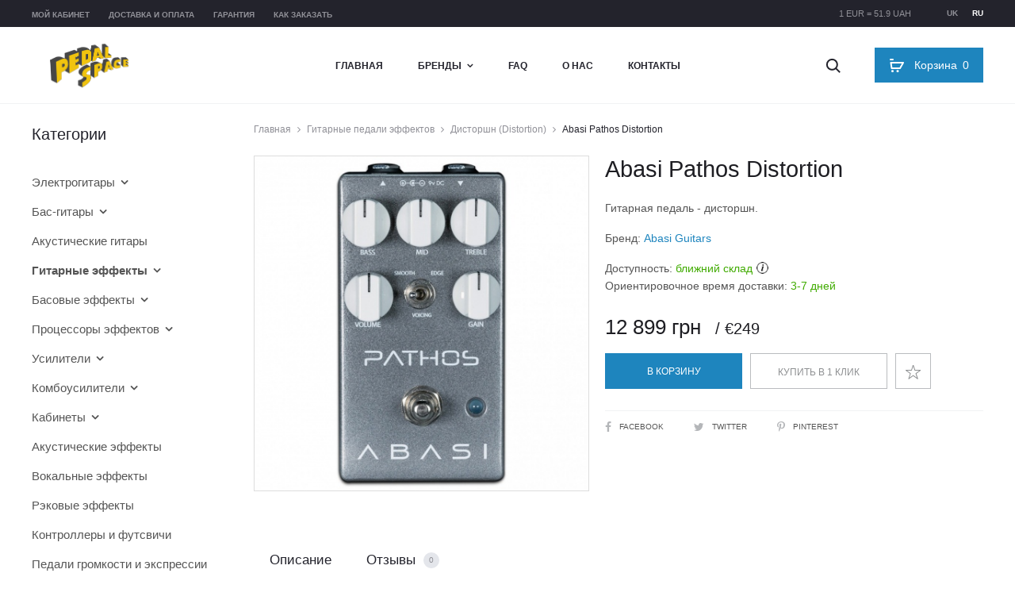

--- FILE ---
content_type: text/html; charset=utf-8
request_url: https://pedalspace.com.ua/ru/guitar-effects/distortion-pedals/abasi-pathos-distortion/
body_size: 17009
content:
<!DOCTYPE html>
<html lang="ru" prefix="og: http://ogp.me/ns#">
<head>
<!-- Global site tag (gtag.js) - Google Analytics -->
<script async src="https://www.googletagmanager.com/gtag/js?id=UA-119900511-1"></script>
<script>
  window.dataLayer = window.dataLayer || [];
  function gtag(){dataLayer.push(arguments);}
  gtag('js', new Date());

  gtag('config', 'UA-119900511-1');
</script>
<script type="text/javascript">
    WebFontConfig = {
        google: {
            families: ['Montserrat:400,600,700:cyrillic-ext']
        }
    };
    (function(d) {
        var wf = d.createElement('script'), s = d.scripts[0];
        wf.src = 'https://ajax.googleapis.com/ajax/libs/webfont/1.6.26/webfont.js';
        wf.async = true;
        s.parentNode.insertBefore(wf, s);
    })(document);
</script>

<script>
    // Temporarily, until homepage slider which should be hidden on devices is removed
    document.addEventListener('DOMContentLoaded', function () {
        var hasClass = function(element, className) {
            return new RegExp('(\\s|^)' + className + '(\\s|$)').test(element.className);
        };
        if (hasClass(document.body, 'home') && window.innerWidth <= 991) {
            var removeClass = function(element, remove) {
                var newClassName = '';
                var i;
                var classes = element.className.replace(/\s{2,}/g, ' ').split(' ');
                for(i = 0; i < classes.length; i++) {
                    if(classes[i] !== remove) {
                        newClassName += classes[i] + ' ';
                    }
                }
                element.className = newClassName.trim();
            };
            removeClass(document.body, 'header-transparent');
            removeClass(document.body, 'header-text-light');
        }
    });
</script>

<meta charset="UTF-8">
<meta name="viewport" content="width=device-width, initial-scale=1.0">
<link rel="profile" href="http://gmpg.org/xfn/11">
<title>Abasi Pathos Distortion: цена, купить в Украине. Гитарная педаль - дисторшн. Фото, описание, обзор, продажа | PedalSpace</title>
<base href="https://pedalspace.com.ua/" />
<meta name="description" content="Купить Гитарная педаль - дисторшн Abasi Pathos Distortion от бренда Abasi Guitars в интернет-магазине PedalSpace. Категории: гитарные педали эффектов, дисторшн (distortion). Лучшая цена, заказать в Украине, Киеве." />
<meta property="og:title" content="Abasi Pathos Distortion: цена, купить в Украине. Гитарная педаль - дисторшн. Фото, описание, обзор, продажа | PedalSpace" />
<meta property="og:type" content="website" />
<meta property="og:url" content="https://pedalspace.com.ua/ru/guitar-effects/distortion-pedals/abasi-pathos-distortion/" />
<meta property="og:image" content="https://pedalspace.com.ua/image/cache/catalog/products/abasi-pathos-distortion-450x450.jpg" />
<meta property="og:site_name" content="PedalSpace" />

<link rel="alternate" hreflang="uk" href="https://pedalspace.com.ua/guitar-effects/distortion-pedals/abasi-pathos-distortion/" />
<link rel="alternate" hreflang="ru" href="https://pedalspace.com.ua/ru/guitar-effects/distortion-pedals/abasi-pathos-distortion/" />

<link rel="stylesheet" href="catalog/view/javascript/jquery/photoswipe/photoswipe.css" type="text/css" media="all" />
<link rel="stylesheet" href="catalog/view/javascript/jquery/photoswipe/default-skin/default-skin.css" type="text/css" media="all" />
<link rel="stylesheet" href="catalog/view/theme/default/stylesheet/notifywhenavailable.css" type="text/css" media="all" />
<link rel="stylesheet" href="catalog/view/javascript/bootstrap/css/bootstrap.min.css" type="text/css" media="all" />
<link rel="stylesheet" href="catalog/view/javascript/font-awesome/css/font-awesome.min.css" type="text/css" media="all" />
<link rel="stylesheet" href="catalog/view/javascript/ocdev_smart_cart/magnific-popup.css" type="text/css" media="all" />
<link rel="stylesheet" href="catalog/view/theme/pedalspace/stylesheet/ocdev_smart_cart/stylesheet.css" type="text/css" media="all" />
<link rel="stylesheet" href="catalog/view/theme/pedalspace/stylesheet/style.min.v1.3.css" type="text/css" media="all" />

<link rel="canonical" href="https://pedalspace.com.ua/ru/guitar-effects/distortion-pedals/abasi-pathos-distortion/" />
<link rel="icon" href="https://pedalspace.com.ua/image/catalog/favicon.png" />

<script src="catalog/view/javascript/jquery/jquery-2.1.1.min.js" type="text/javascript"></script>

<script type="text/javascript">
    var langPrefix = 'ru/';
</script>


<script type="application/ld+json">
{"@context":"http:\/\/schema.org\/","@graph":[{"@type":"Organization","name":"PedalSpace","url":"https:\/\/pedalspace.com.ua\/","logo":"https:\/\/pedalspace.com.ua\/image\/catalog\/logo.png"},{"@type":"BreadcrumbList","itemListElement":[{"@type":"ListItem","position":1,"name":"\u0413\u043b\u0430\u0432\u043d\u0430\u044f","item":"https:\/\/pedalspace.com.ua\/ru\/"},{"@type":"ListItem","position":2,"name":"\u0413\u0438\u0442\u0430\u0440\u043d\u044b\u0435 \u043f\u0435\u0434\u0430\u043b\u0438 \u044d\u0444\u0444\u0435\u043a\u0442\u043e\u0432","item":"https:\/\/pedalspace.com.ua\/ru\/guitar-effects\/"},{"@type":"ListItem","position":3,"name":"\u0414\u0438\u0441\u0442\u043e\u0440\u0448\u043d (Distortion)","item":"https:\/\/pedalspace.com.ua\/ru\/guitar-effects\/distortion-pedals\/"},{"@type":"ListItem","position":4,"name":"Abasi Pathos Distortion"}]},{"@type":"Product","name":"Abasi Pathos Distortion","image":"https:\/\/pedalspace.com.ua\/image\/catalog\/products\/abasi-pathos-distortion.jpg","description":"\u0413\u0438\u0442\u0430\u0440\u043d\u0430\u044f \u043f\u0435\u0434\u0430\u043b\u044c - \u0434\u0438\u0441\u0442\u043e\u0440\u0448\u043d.","sku":"2086","brand":{"@type":"Thing","name":"Abasi Guitars"},"review":[],"aggregateRating":[],"offers":{"@type":"Offer","priceCurrency":"UAH","price":"12899","availability":"http:\/\/schema.org\/InStock","url":"https:\/\/pedalspace.com.ua\/ru\/guitar-effects\/distortion-pedals\/abasi-pathos-distortion\/"}}]}</script>
</head>

<body class="woocommerce topbar-enabled header-v2 page-header-style-minimal shop-navigation-ajax product-quickview-enable product-product-2086 single single-product product-style-2 no-page-header sidebar-single-left">

<!--LiveInternet counter--><script type="text/javascript">
new Image().src = "//counter.yadro.ru/hit?r"+
escape(document.referrer)+((typeof(screen)=="undefined")?"":
";s"+screen.width+"*"+screen.height+"*"+(screen.colorDepth?
screen.colorDepth:screen.pixelDepth))+";u"+escape(document.URL)+
";h"+escape(document.title.substring(0,150))+
";"+Math.random();</script><!--/LiveInternet-->

<div id="page" class="site">
    <div id="topbar" class="topbar">
        <div class="sober-container">
            <div class="row">
                <div class="topbar-menu text-left col-md-6">
                    <div class="menu-topbar-menu-ua-container">
                        <ul id="topbar-menu" class="topbar-menu nav-menu">
                            <li><a href="https://pedalspace.com.ua/ru/my-account/">Мой кабинет</a></li>
                                                        <li><a href="https://pedalspace.com.ua/ru/payment-and-delivery/">Доставка и оплата</a></li>
                                                        <li><a href="https://pedalspace.com.ua/ru/warranty/">Гарантия</a></li>
                                                        <li><a href="https://pedalspace.com.ua/ru/how-to-order/">Как заказать</a></li>
                                                    </ul>
                    </div>
                </div>
                <div class="topbar-right topbar-content text-right col-md-6">
                    <ul class="language-switcher">
                                                <li><a class="" lang="uk" hreflang="uk" href="https://pedalspace.com.ua/guitar-effects/distortion-pedals/abasi-pathos-distortion/">uk</a></li>
                                                <li><a class="current-lang" lang="ru" hreflang="ru" href="https://pedalspace.com.ua/ru/guitar-effects/distortion-pedals/abasi-pathos-distortion/">ru</a></li>
                                            </ul>
                    <div class="exchange-rate">1 EUR = 51.9 UAH</div>
                </div>
            </div>
        </div>
    </div>

    <header id="masthead" class="site-header headroom" role="banner">
        <div class="sober-container clearfix">
            <div class="row">
                <div class="mobile-nav-toggle col-xs-3 col-sm-3 col-md-3 hidden-lg">
                    <span class="toggle-nav" data-target="mobile-menu"><span class="icon-nav"></span></span>
                </div>

                <div class="site-branding col-xs-6 col-sm-6 col-md-6 col-lg-3">
                    <a href="https://pedalspace.com.ua/ru/" class="logo col-xs-6 col-sm-6 col-md-12 col-lg-12">
                        <img src="https://pedalspace.com.ua/image/catalog/logo.png" alt="PedalSpace" class="logo-dark">
                    </a>
                </div><!-- .site-branding -->

                <nav id="site-navigation" class="main-navigation site-navigation hidden-xs hidden-sm hidden-md col-lg-6">
                    <ul id="menu-primary-menu-ua" class="nav-menu">
                        <li><a href="https://pedalspace.com.ua/ru/">Главная</a></li>
                        <li class="brands_megamenu menu-item-has-children">
                            <a>Бренды</a>
                            <ul class="sub-menu mega-menu-container">
                                
                                <li class="mega-sub-menu col-md-2">
                                    <ul class="sub-menu">
                                        
                                        <li><a href="https://pedalspace.com.ua/ru/65amps/">65Amps</a></li>
                                        
                                        <li><a href="https://pedalspace.com.ua/ru/aalberg-audio/">Aalberg Audio</a></li>
                                        
                                        <li class="current-menu-item"><a href="https://pedalspace.com.ua/ru/abasi-guitars/">Abasi Guitars</a></li>
                                        
                                        <li><a href="https://pedalspace.com.ua/ru/aclam-guitars/">Aclam Guitars</a></li>
                                        
                                        <li><a href="https://pedalspace.com.ua/ru/acus-sound/">Acus Sound</a></li>
                                        
                                        <li><a href="https://pedalspace.com.ua/ru/aer/">AER</a></li>
                                        
                                        <li><a href="https://pedalspace.com.ua/ru/aguilar/">Aguilar</a></li>
                                        
                                        <li><a href="https://pedalspace.com.ua/ru/alexander-pedals/">Alexander Pedals</a></li>
                                        
                                        <li><a href="https://pedalspace.com.ua/ru/allpedal/">AllPedal</a></li>
                                        
                                        <li><a href="https://pedalspace.com.ua/ru/ampeg/">Ampeg</a></li>
                                        
                                        <li><a href="https://pedalspace.com.ua/ru/amptweaker/">Amptweaker</a></li>
                                        
                                        <li><a href="https://pedalspace.com.ua/ru/amt-electronics/">AMT Electronics</a></li>
                                        
                                        <li><a href="https://pedalspace.com.ua/ru/analog-alien/">Analog Alien</a></li>
                                        
                                        <li><a href="https://pedalspace.com.ua/ru/anasounds/">Anasounds</a></li>
                                        
                                        <li><a href="https://pedalspace.com.ua/ru/api-audio/">API Audio</a></li>
                                        
                                        <li><a href="https://pedalspace.com.ua/ru/artec-sound/">Artec Sound</a></li>
                                        
                                        <li><a href="https://pedalspace.com.ua/ru/ashdown-engineering/">Ashdown Engineering</a></li>
                                        
                                        <li><a href="https://pedalspace.com.ua/ru/audio-sprockets/">Audio Sprockets</a></li>
                                        
                                        <li><a href="https://pedalspace.com.ua/ru/bad-cat-amps/">Bad Cat Amps</a></li>
                                        
                                        <li><a href="https://pedalspace.com.ua/ru/bae-audio/">BAE Audio</a></li>
                                        
                                        <li><a href="https://pedalspace.com.ua/ru/bbe-sound/">BBE Sound</a></li>
                                        
                                        <li><a href="https://pedalspace.com.ua/ru/beetronics-fx/">Beetronics FX</a></li>
                                        
                                        <li><a href="https://pedalspace.com.ua/ru/behringer/">Behringer</a></li>
                                        
                                        <li><a href="https://pedalspace.com.ua/ru/benson-amps/">Benson Amps</a></li>
                                        
                                        <li><a href="https://pedalspace.com.ua/ru/big-joe-stomp-box-company/">Big Joe Stomp Box Company</a></li>
                                        
                                        <li><a href="https://pedalspace.com.ua/ru/blackstar-amplification/">Blackstar Amplification</a></li>
                                        
                                        <li><a href="https://pedalspace.com.ua/ru/bluguitar/">BluGuitar</a></li>
                                        
                                        <li><a href="https://pedalspace.com.ua/ru/bogner-amplification/">Bogner Amplification</a></li>
                                        
                                        <li><a href="https://pedalspace.com.ua/ru/boss/">Boss</a></li>
                                        
                                        <li><a href="https://pedalspace.com.ua/ru/british-pedal-company/">British Pedal Company</a></li>
                                        
                                        <li><a href="https://pedalspace.com.ua/ru/brunetti-tube-amplification/">Brunetti Tube Amplification</a></li>
                                        
                                        <li><a href="https://pedalspace.com.ua/ru/budda-amplification/">Budda Amplification</a></li>
                                        
                                        <li><a href="https://pedalspace.com.ua/ru/bugera/">Bugera</a></li>
                                        
                                        <li><a href="https://pedalspace.com.ua/ru/carl-martin-effects-pedals/">Carl Martin Effects Pedals</a></li>
                                        
                                        <li><a href="https://pedalspace.com.ua/ru/caroline-guitar-company/">Caroline Guitar Company</a></li>
                                        
                                        <li><a href="https://pedalspace.com.ua/ru/carvin/">Carvin</a></li>
                                        
                                        <li><a href="https://pedalspace.com.ua/ru/catalinbread/">Catalinbread</a></li>
                                        
                                        <li><a href="https://pedalspace.com.ua/ru/chapman-guitars/">Chapman Guitars</a></li>
                                        
                                        <li><a href="https://pedalspace.com.ua/ru/chase-bliss-audio/">Chase Bliss Audio</a></li>
                                        
                                        <li><a href="https://pedalspace.com.ua/ru/chicago-iron/">Chicago Iron</a></li>
                                        
                                        <li><a href="https://pedalspace.com.ua/ru/cioks/">Cioks</a></li>
                                        
                                        <li><a href="https://pedalspace.com.ua/ru/collision-devices/">Collision Devices</a></li>
                                        
                                        <li><a href="https://pedalspace.com.ua/ru/cornell-custom-amplification/">Cornell Custom Amplification</a></li>
                                        
                                        <li><a href="https://pedalspace.com.ua/ru/cornerstone/">Cornerstone</a></li>
                                        
                                        <li><a href="https://pedalspace.com.ua/ru/cort/">Cort</a></li>
                                        
                                        <li><a href="https://pedalspace.com.ua/ru/crazy-tube-circuits/">Crazy Tube Circuits</a></li>
                                        
                                        <li><a href="https://pedalspace.com.ua/ru/danelectro-guitars/">Danelectro Guitars</a></li>
                                        
                                        <li><a href="https://pedalspace.com.ua/ru/daredevil-pedals/">Daredevil Pedals</a></li>
                                        
                                        <li><a href="https://pedalspace.com.ua/ru/darkglass-electronics/">Darkglass Electronics</a></li>
                                        
                                        <li><a href="https://pedalspace.com.ua/ru/dawner-prince-electronics/">Dawner Prince Electronics</a></li>
                                        
                                        <li><a href="https://pedalspace.com.ua/ru/death-by-audio/">Death By Audio</a></li>
                                        
                                        <li><a href="https://pedalspace.com.ua/ru/demeter/">Demeter</a></li>
                                                                            </ul>
                                </li>
                                
                                <li class="mega-sub-menu col-md-2">
                                    <ul class="sub-menu">
                                        
                                        <li><a href="https://pedalspace.com.ua/ru/diamond-pedals/">Diamond Pedals</a></li>
                                        
                                        <li><a href="https://pedalspace.com.ua/ru/diezel/">Diezel</a></li>
                                        
                                        <li><a href="https://pedalspace.com.ua/ru/digitech-guitar-effects/">DigiTech Guitar Effects</a></li>
                                        
                                        <li><a href="https://pedalspace.com.ua/ru/dingwall/">Dingwall</a></li>
                                        
                                        <li><a href="https://pedalspace.com.ua/ru/dr-scientist/">Dr. Scientist</a></li>
                                        
                                        <li><a href="https://pedalspace.com.ua/ru/dreadbox/">Dreadbox</a></li>
                                        
                                        <li><a href="https://pedalspace.com.ua/ru/drumport-stomptech/">Drumport StompTech</a></li>
                                        
                                        <li><a href="https://pedalspace.com.ua/ru/drybell/">DryBell</a></li>
                                        
                                        <li><a href="https://pedalspace.com.ua/ru/dsm-humboldt-simplifier/">DSM & Humboldt Simplifier</a></li>
                                        
                                        <li><a href="https://pedalspace.com.ua/ru/duesenberg-guitars/">Duesenberg Guitars</a></li>
                                        
                                        <li><a href="https://pedalspace.com.ua/ru/dunlop/">Dunlop</a></li>
                                        
                                        <li><a href="https://pedalspace.com.ua/ru/dv-mark/">DV Mark</a></li>
                                        
                                        <li><a href="https://pedalspace.com.ua/ru/dwarfcraft-devices/">Dwarfcraft Devices</a></li>
                                        
                                        <li><a href="https://pedalspace.com.ua/ru/e-w-s/">E.W.S.</a></li>
                                        
                                        <li><a href="https://pedalspace.com.ua/ru/earthquaker-devices/">EarthQuaker Devices</a></li>
                                        
                                        <li><a href="https://pedalspace.com.ua/ru/ebs/">EBS</a></li>
                                        
                                        <li><a href="https://pedalspace.com.ua/ru/echo-fix/">Echo Fix</a></li>
                                        
                                        <li><a href="https://pedalspace.com.ua/ru/eden-amps/">Eden Amps</a></li>
                                        
                                        <li><a href="https://pedalspace.com.ua/ru/egnater-amplification/">Egnater Amplification</a></li>
                                        
                                        <li><a href="https://pedalspace.com.ua/ru/eich-amps/">Eich Amps</a></li>
                                        
                                        <li><a href="https://pedalspace.com.ua/ru/electro-harmonix/">Electro-Harmonix</a></li>
                                        
                                        <li><a href="https://pedalspace.com.ua/ru/elektron/">Elektron</a></li>
                                        
                                        <li><a href="https://pedalspace.com.ua/ru/elfring-amps/">Elfring Amps</a></li>
                                        
                                        <li><a href="https://pedalspace.com.ua/ru/elite-acoustics/">Elite Acoustics</a></li>
                                        
                                        <li><a href="https://pedalspace.com.ua/ru/emerson-custom/">Emerson Custom</a></li>
                                        
                                        <li><a href="https://pedalspace.com.ua/ru/emma-electronics/">EMMA Electronics</a></li>
                                        
                                        <li><a href="https://pedalspace.com.ua/ru/empress-effects/">Empress Effects</a></li>
                                        
                                        <li><a href="https://pedalspace.com.ua/ru/endorphin-es/">Endorphin.es</a></li>
                                        
                                        <li><a href="https://pedalspace.com.ua/ru/engl/">Engl</a></li>
                                        
                                        <li><a href="https://pedalspace.com.ua/ru/ernie-ball/">Ernie Ball</a></li>
                                        
                                        <li><a href="https://pedalspace.com.ua/ru/esp/">ESP</a></li>
                                        
                                        <li><a href="https://pedalspace.com.ua/ru/eventide/">Eventide</a></li>
                                        
                                        <li><a href="https://pedalspace.com.ua/ru/evh-gear/">EVH Gear</a></li>
                                        
                                        <li><a href="https://pedalspace.com.ua/ru/fairfield-circuitry/">Fairfield Circuitry</a></li>
                                        
                                        <li><a href="https://pedalspace.com.ua/ru/fame/">Fame</a></li>
                                        
                                        <li><a href="https://pedalspace.com.ua/ru/fender/">Fender</a></li>
                                        
                                        <li><a href="https://pedalspace.com.ua/ru/fishman/">Fishman</a></li>
                                        
                                        <li><a href="https://pedalspace.com.ua/ru/flamma-innovation/">Flamma Innovation</a></li>
                                        
                                        <li><a href="https://pedalspace.com.ua/ru/fomofx/">FOMOfx</a></li>
                                        
                                        <li><a href="https://pedalspace.com.ua/ru/fortin-amplification/">Fortin Amplification</a></li>
                                        
                                        <li><a href="https://pedalspace.com.ua/ru/foxgear-pedals/">FoxGear Pedals</a></li>
                                        
                                        <li><a href="https://pedalspace.com.ua/ru/foxpedal/">Foxpedal</a></li>
                                        
                                        <li><a href="https://pedalspace.com.ua/ru/foxrox-electronics/">Foxrox Electronics</a></li>
                                        
                                        <li><a href="https://pedalspace.com.ua/ru/framus-amps/">Framus Amps</a></li>
                                        
                                        <li><a href="https://pedalspace.com.ua/ru/frantone-electronics/">Frantone Electronics</a></li>
                                        
                                        <li><a href="https://pedalspace.com.ua/ru/fredric-effects/">Fredric Effects</a></li>
                                        
                                        <li><a href="https://pedalspace.com.ua/ru/friedman-amplification/">Friedman Amplification</a></li>
                                        
                                        <li><a href="https://pedalspace.com.ua/ru/fulltone/">Fulltone</a></li>
                                        
                                        <li><a href="https://pedalspace.com.ua/ru/g-lab/">G-Lab</a></li>
                                        
                                        <li><a href="https://pedalspace.com.ua/ru/gallien-krueger/">Gallien-Krueger</a></li>
                                        
                                        <li><a href="https://pedalspace.com.ua/ru/gamechanger-audio/">Gamechanger Audio</a></li>
                                        
                                        <li><a href="https://pedalspace.com.ua/ru/genzler-amplification/">Genzler Amplification</a></li>
                                                                            </ul>
                                </li>
                                
                                <li class="mega-sub-menu col-md-2">
                                    <ul class="sub-menu">
                                        
                                        <li><a href="https://pedalspace.com.ua/ru/gerhat-pedals/">Gerhat Pedals</a></li>
                                        
                                        <li><a href="https://pedalspace.com.ua/ru/gfi-system/">GFI System</a></li>
                                        
                                        <li><a href="https://pedalspace.com.ua/ru/glockenklang/">Glockenklang</a></li>
                                        
                                        <li><a href="https://pedalspace.com.ua/ru/gr-bass/">GR Bass</a></li>
                                        
                                        <li><a href="https://pedalspace.com.ua/ru/grace-design/">Grace Design</a></li>
                                        
                                        <li><a href="https://pedalspace.com.ua/ru/greenhouse-effects/">Greenhouse Effects</a></li>
                                        
                                        <li><a href="https://pedalspace.com.ua/ru/greer-amps/">Greer Amps</a></li>
                                        
                                        <li><a href="https://pedalspace.com.ua/ru/grobert-effects/">Grobert Effects</a></li>
                                        
                                        <li><a href="https://pedalspace.com.ua/ru/ground-fx/">Ground FX</a></li>
                                        
                                        <li><a href="https://pedalspace.com.ua/ru/gurus-amps/">Gurus Amps</a></li>
                                        
                                        <li><a href="https://pedalspace.com.ua/ru/gus-g/">Gus G</a></li>
                                        
                                        <li><a href="https://pedalspace.com.ua/ru/hamstead-soundworks/">Hamstead Soundworks</a></li>
                                        
                                        <li><a href="https://pedalspace.com.ua/ru/harley-benton/">Harley Benton</a></li>
                                        
                                        <li><a href="https://pedalspace.com.ua/ru/hartke/">Hartke</a></li>
                                        
                                        <li><a href="https://pedalspace.com.ua/ru/headrush/">HeadRush</a></li>
                                        
                                        <li><a href="https://pedalspace.com.ua/ru/heet-sound-products/">Heet Sound Products</a></li>
                                        
                                        <li><a href="https://pedalspace.com.ua/ru/hesu-amps/">HESU Amps</a></li>
                                        
                                        <li><a href="https://pedalspace.com.ua/ru/honey-bee-amps/">Honey Bee Amps</a></li>
                                        
                                        <li><a href="https://pedalspace.com.ua/ru/horizon-devices/">Horizon Devices</a></li>
                                        
                                        <li><a href="https://pedalspace.com.ua/ru/hotone-audio/">Hotone Audio</a></li>
                                        
                                        <li><a href="https://pedalspace.com.ua/ru/hudson-electronics/">Hudson Electronics</a></li>
                                        
                                        <li><a href="https://pedalspace.com.ua/ru/hughes-kettner/">Hughes & Kettner</a></li>
                                        
                                        <li><a href="https://pedalspace.com.ua/ru/ibanez/">Ibanez</a></li>
                                        
                                        <li><a href="https://pedalspace.com.ua/ru/ik-multimedia/">IK Multimedia</a></li>
                                        
                                        <li><a href="https://pedalspace.com.ua/ru/isp-technologies/">ISP Technologies</a></li>
                                        
                                        <li><a href="https://pedalspace.com.ua/ru/j-rockett-audio-designs/">J. Rockett Audio Designs</a></li>
                                        
                                        <li><a href="https://pedalspace.com.ua/ru/jackson-audio/">Jackson Audio</a></li>
                                        
                                        <li><a href="https://pedalspace.com.ua/ru/jackson-guitars/">Jackson Guitars</a></li>
                                        
                                        <li><a href="https://pedalspace.com.ua/ru/jam-pedals/">JAM Pedals</a></li>
                                        
                                        <li><a href="https://pedalspace.com.ua/ru/jhs-pedals/">JHS Pedals</a></li>
                                        
                                        <li><a href="https://pedalspace.com.ua/ru/joyo/">Joyo</a></li>
                                        
                                        <li><a href="https://pedalspace.com.ua/ru/jptr-fx/">JPTR FX</a></li>
                                        
                                        <li><a href="https://pedalspace.com.ua/ru/kasleder-fx/">Kasleder FX</a></li>
                                        
                                        <li><a href="https://pedalspace.com.ua/ru/keeler-designs/">Keeler Designs</a></li>
                                        
                                        <li><a href="https://pedalspace.com.ua/ru/keeley-electronics/">Keeley Electronics</a></li>
                                        
                                        <li><a href="https://pedalspace.com.ua/ru/kemper-amps/">Kemper Amps</a></li>
                                        
                                        <li><a href="https://pedalspace.com.ua/ru/kernom/">Kernom</a></li>
                                        
                                        <li><a href="https://pedalspace.com.ua/ru/khdk-electronics/">KHDK Electronics</a></li>
                                        
                                        <li><a href="https://pedalspace.com.ua/ru/klirrton-manufaktur/">KlirrTon ManufaktuR</a></li>
                                        
                                        <li><a href="https://pedalspace.com.ua/ru/klon/">Klon</a></li>
                                        
                                        <li><a href="https://pedalspace.com.ua/ru/kma-machines/">KMA Machines</a></li>
                                        
                                        <li><a href="https://pedalspace.com.ua/ru/koch-guitar-electronics/">Koch Guitar Electronics</a></li>
                                        
                                        <li><a href="https://pedalspace.com.ua/ru/komet-amplification/">Komet Amplification</a></li>
                                        
                                        <li><a href="https://pedalspace.com.ua/ru/korg/">Korg</a></li>
                                        
                                        <li><a href="https://pedalspace.com.ua/ru/kyro-audio/">KYRO Audio</a></li>
                                        
                                        <li><a href="https://pedalspace.com.ua/ru/l-r-baggs/">L.R. Baggs</a></li>
                                        
                                        <li><a href="https://pedalspace.com.ua/ru/laney-amplification/">Laney Amplification</a></li>
                                        
                                        <li><a href="https://pedalspace.com.ua/ru/lastgasp-art-laboratories/">Lastgasp Art Laboratories</a></li>
                                        
                                        <li><a href="https://pedalspace.com.ua/ru/lehle/">Lehle</a></li>
                                        
                                        <li><a href="https://pedalspace.com.ua/ru/lexicon-pro/">Lexicon Pro</a></li>
                                        
                                        <li><a href="https://pedalspace.com.ua/ru/line-6/">Line 6</a></li>
                                        
                                        <li><a href="https://pedalspace.com.ua/ru/lone-wolf-audio/">Lone Wolf Audio</a></li>
                                                                            </ul>
                                </li>
                                
                                <li class="mega-sub-menu col-md-2">
                                    <ul class="sub-menu">
                                        
                                        <li><a href="https://pedalspace.com.ua/ru/lounsberry-pedals/">Lounsberry Pedals</a></li>
                                        
                                        <li><a href="https://pedalspace.com.ua/ru/lovepedal/">Lovepedal</a></li>
                                        
                                        <li><a href="https://pedalspace.com.ua/ru/lunastone/">LunaStone</a></li>
                                        
                                        <li><a href="https://pedalspace.com.ua/ru/mad-professor/">Mad Professor</a></li>
                                        
                                        <li><a href="https://pedalspace.com.ua/ru/maestro/">Maestro</a></li>
                                        
                                        <li><a href="https://pedalspace.com.ua/ru/magnatone-amplifiers/">Magnatone Amplifiers</a></li>
                                        
                                        <li><a href="https://pedalspace.com.ua/ru/magnetic-effects/">Magnetic Effects</a></li>
                                        
                                        <li><a href="https://pedalspace.com.ua/ru/malekko-heavy-industry/">Malekko Heavy Industry</a></li>
                                        
                                        <li><a href="https://pedalspace.com.ua/ru/marcus-miller/">Marcus Miller</a></li>
                                        
                                        <li><a href="https://pedalspace.com.ua/ru/markbass/">Markbass</a></li>
                                        
                                        <li><a href="https://pedalspace.com.ua/ru/marleaux/">Marleaux</a></li>
                                        
                                        <li><a href="https://pedalspace.com.ua/ru/marshall/">Marshall</a></li>
                                        
                                        <li><a href="https://pedalspace.com.ua/ru/massive-unity/">Massive Unity</a></li>
                                        
                                        <li><a href="https://pedalspace.com.ua/ru/matthews-effects/">Matthews Effects</a></li>
                                        
                                        <li><a href="https://pedalspace.com.ua/ru/maxon/">Maxon</a></li>
                                        
                                        <li><a href="https://pedalspace.com.ua/ru/meinl-percussion/">Meinl Percussion</a></li>
                                        
                                        <li><a href="https://pedalspace.com.ua/ru/meris/">Meris</a></li>
                                        
                                        <li><a href="https://pedalspace.com.ua/ru/mesa-boogie/">Mesa Boogie</a></li>
                                        
                                        <li><a href="https://pedalspace.com.ua/ru/mi-audio/">MI Audio</a></li>
                                        
                                        <li><a href="https://pedalspace.com.ua/ru/mission-engineering/">Mission Engineering</a></li>
                                        
                                        <li><a href="https://pedalspace.com.ua/ru/mod-devices/">MOD Devices</a></li>
                                        
                                        <li><a href="https://pedalspace.com.ua/ru/moen-fx/">Moen FX</a></li>
                                        
                                        <li><a href="https://pedalspace.com.ua/ru/mojo-hand-fx/">Mojo Hand FX</a></li>
                                        
                                        <li><a href="https://pedalspace.com.ua/ru/mooer-audio/">Mooer Audio</a></li>
                                        
                                        <li><a href="https://pedalspace.com.ua/ru/moog/">Moog</a></li>
                                        
                                        <li><a href="https://pedalspace.com.ua/ru/morgan-amplification/">Morgan Amplification</a></li>
                                        
                                        <li><a href="https://pedalspace.com.ua/ru/morley/">Morley</a></li>
                                        
                                        <li><a href="https://pedalspace.com.ua/ru/morpheus/">Morpheus</a></li>
                                        
                                        <li><a href="https://pedalspace.com.ua/ru/mr-black-pedals/">Mr. Black Pedals</a></li>
                                        
                                        <li><a href="https://pedalspace.com.ua/ru/musician-sound-design/">Musician Sound Design</a></li>
                                        
                                        <li><a href="https://pedalspace.com.ua/ru/musicom-lab/">Musicom Lab</a></li>
                                        
                                        <li><a href="https://pedalspace.com.ua/ru/mxr/">MXR</a></li>
                                        
                                        <li><a href="https://pedalspace.com.ua/ru/mythos-pedals/">Mythos Pedals</a></li>
                                        
                                        <li><a href="https://pedalspace.com.ua/ru/neo-instruments/">Neo Instruments</a></li>
                                        
                                        <li><a href="https://pedalspace.com.ua/ru/neunaber-audio/">Neunaber Audio</a></li>
                                        
                                        <li><a href="https://pedalspace.com.ua/ru/neural-dsp/">Neural DSP</a></li>
                                        
                                        <li><a href="https://pedalspace.com.ua/ru/noise-engineering/">Noise Engineering</a></li>
                                        
                                        <li><a href="https://pedalspace.com.ua/ru/nordvang-custom/">Nordvang Custom</a></li>
                                        
                                        <li><a href="https://pedalspace.com.ua/ru/nux/">NUX</a></li>
                                        
                                        <li><a href="https://pedalspace.com.ua/ru/oddfellow-fx/">Oddfellow FX</a></li>
                                        
                                        <li><a href="https://pedalspace.com.ua/ru/okko-fx/">OKKO FX</a></li>
                                        
                                        <li><a href="https://pedalspace.com.ua/ru/old-blood-noise-endeavors/">Old Blood Noise Endeavors</a></li>
                                        
                                        <li><a href="https://pedalspace.com.ua/ru/one-control/">One Control</a></li>
                                        
                                        <li><a href="https://pedalspace.com.ua/ru/opfxs/">OPFXS</a></li>
                                        
                                        <li><a href="https://pedalspace.com.ua/ru/orange-amps/">Orange Amps</a></li>
                                        
                                        <li><a href="https://pedalspace.com.ua/ru/origin-effects/">Origin Effects</a></li>
                                        
                                        <li><a href="https://pedalspace.com.ua/ru/orion-effekte/">Orion Effekte</a></li>
                                        
                                        <li><a href="https://pedalspace.com.ua/ru/ortega-guitars/">Ortega Guitars</a></li>
                                        
                                        <li><a href="https://pedalspace.com.ua/ru/palmer-musical-instruments/">Palmer Musical Instruments</a></li>
                                        
                                        <li><a href="https://pedalspace.com.ua/ru/panda-audio/">Panda Audio</a></li>
                                        
                                        <li><a href="https://pedalspace.com.ua/ru/peavey-electronics/">Peavey Electronics</a></li>
                                        
                                        <li><a href="https://pedalspace.com.ua/ru/peterson/">Peterson</a></li>
                                                                            </ul>
                                </li>
                                
                                <li class="mega-sub-menu col-md-2">
                                    <ul class="sub-menu">
                                        
                                        <li><a href="https://pedalspace.com.ua/ru/pettyjohn-electronics/">Pettyjohn Electronics</a></li>
                                        
                                        <li><a href="https://pedalspace.com.ua/ru/phil-jones-bass/">Phil Jones Bass</a></li>
                                        
                                        <li><a href="https://pedalspace.com.ua/ru/pigtronix/">Pigtronix</a></li>
                                        
                                        <li><a href="https://pedalspace.com.ua/ru/poly-effects/">Poly Effects</a></li>
                                        
                                        <li><a href="https://pedalspace.com.ua/ru/polyend/">Polyend</a></li>
                                        
                                        <li><a href="https://pedalspace.com.ua/ru/positive-grid/">Positive Grid</a></li>
                                        
                                        <li><a href="https://pedalspace.com.ua/ru/pro-tone-pedals/">Pro Tone Pedals</a></li>
                                        
                                        <li><a href="https://pedalspace.com.ua/ru/proco-sound/">ProCo Sound</a></li>
                                        
                                        <li><a href="https://pedalspace.com.ua/ru/providence/">Providence</a></li>
                                        
                                        <li><a href="https://pedalspace.com.ua/ru/prs-guitars/">PRS Guitars</a></li>
                                        
                                        <li><a href="https://pedalspace.com.ua/ru/pur-cajon/">PUR Cajon</a></li>
                                        
                                        <li><a href="https://pedalspace.com.ua/ru/pushking-pedals/">Pushking Pedals</a></li>
                                        
                                        <li><a href="https://pedalspace.com.ua/ru/quilter/">Quilter</a></li>
                                        
                                        <li><a href="https://pedalspace.com.ua/ru/rabbit-hole-fx/">Rabbit Hole FX</a></li>
                                        
                                        <li><a href="https://pedalspace.com.ua/ru/radial-engineering/">Radial Engineering</a></li>
                                        
                                        <li><a href="https://pedalspace.com.ua/ru/rainger-fx/">Rainger FX</a></li>
                                        
                                        <li><a href="https://pedalspace.com.ua/ru/ramble-fx/">Ramble FX</a></li>
                                        
                                        <li><a href="https://pedalspace.com.ua/ru/randale-pedale/">Randale Pedale</a></li>
                                        
                                        <li><a href="https://pedalspace.com.ua/ru/real-mccoy-custom/">Real McCoy Custom</a></li>
                                        
                                        <li><a href="https://pedalspace.com.ua/ru/recording-king/">Recording King</a></li>
                                        
                                        <li><a href="https://pedalspace.com.ua/ru/red-panda/">Red Panda</a></li>
                                        
                                        <li><a href="https://pedalspace.com.ua/ru/red-sun-fx/">Red Sun FX</a></li>
                                        
                                        <li><a href="https://pedalspace.com.ua/ru/red-witch-pedals/">Red Witch Pedals</a></li>
                                        
                                        <li><a href="https://pedalspace.com.ua/ru/retro-mechanical-labs/">Retro Mechanical Labs</a></li>
                                        
                                        <li><a href="https://pedalspace.com.ua/ru/revv-amplification-inc/">Revv Amplification Inc</a></li>
                                        
                                        <li><a href="https://pedalspace.com.ua/ru/rivera-amplification/">Rivera Amplification</a></li>
                                        
                                        <li><a href="https://pedalspace.com.ua/ru/rockboard/">Rockboard</a></li>
                                        
                                        <li><a href="https://pedalspace.com.ua/ru/rocktron/">Rocktron</a></li>
                                        
                                        <li><a href="https://pedalspace.com.ua/ru/rodenberg-amplification/">Rodenberg Amplification</a></li>
                                        
                                        <li><a href="https://pedalspace.com.ua/ru/roger-mayer/">Roger Mayer</a></li>
                                        
                                        <li><a href="https://pedalspace.com.ua/ru/roland/">Roland</a></li>
                                        
                                        <li><a href="https://pedalspace.com.ua/ru/root/">Root</a></li>
                                        
                                        <li><a href="https://pedalspace.com.ua/ru/sadowsky-guitars/">Sadowsky Guitars</a></li>
                                        
                                        <li><a href="https://pedalspace.com.ua/ru/schertler/">Schertler</a></li>
                                        
                                        <li><a href="https://pedalspace.com.ua/ru/seymour-duncan/">Seymour Duncan</a></li>
                                        
                                        <li><a href="https://pedalspace.com.ua/ru/sheeran-loopers/">Sheeran Loopers</a></li>
                                        
                                        <li><a href="https://pedalspace.com.ua/ru/signal-cheyne/">Signal Cheyne</a></li>
                                        
                                        <li><a href="https://pedalspace.com.ua/ru/singular-sound/">Singular Sound</a></li>
                                        
                                        <li><a href="https://pedalspace.com.ua/ru/sinvertek/">Sinvertek</a></li>
                                        
                                        <li><a href="https://pedalspace.com.ua/ru/snake-oil-fine-instruments/">Snake Oil Fine Instruments</a></li>
                                        
                                        <li><a href="https://pedalspace.com.ua/ru/snazzy-fx/">Snazzy FX</a></li>
                                        
                                        <li><a href="https://pedalspace.com.ua/ru/solar-guitars/">Solar Guitars</a></li>
                                        
                                        <li><a href="https://pedalspace.com.ua/ru/index.php?route=product/manufacturer/info&amp;manufacturer_id=616">Solar Guitars</a></li>
                                        
                                        <li><a href="https://pedalspace.com.ua/ru/soldano/">Soldano</a></li>
                                        
                                        <li><a href="https://pedalspace.com.ua/ru/solidgoldfx/">SolidGoldFX</a></li>
                                        
                                        <li><a href="https://pedalspace.com.ua/ru/solodallas/">SoloDallas</a></li>
                                        
                                        <li><a href="https://pedalspace.com.ua/ru/soma-laboratory/">SOMA Laboratory</a></li>
                                        
                                        <li><a href="https://pedalspace.com.ua/ru/sonic-research/">Sonic Research</a></li>
                                        
                                        <li><a href="https://pedalspace.com.ua/ru/sonicsmith/">Sonicsmith</a></li>
                                        
                                        <li><a href="https://pedalspace.com.ua/ru/sonuus/">Sonuus</a></li>
                                        
                                        <li><a href="https://pedalspace.com.ua/ru/source-audio/">Source Audio</a></li>
                                        
                                        <li><a href="https://pedalspace.com.ua/ru/spaceman-effects/">Spaceman Effects</a></li>
                                                                            </ul>
                                </li>
                                
                                <li class="mega-sub-menu col-md-2">
                                    <ul class="sub-menu">
                                        
                                        <li><a href="https://pedalspace.com.ua/ru/squier/">Squier</a></li>
                                        
                                        <li><a href="https://pedalspace.com.ua/ru/stagg/">Stagg</a></li>
                                        
                                        <li><a href="https://pedalspace.com.ua/ru/stone-deaf/">Stone Deaf</a></li>
                                        
                                        <li><a href="https://pedalspace.com.ua/ru/strymon/">Strymon</a></li>
                                        
                                        <li><a href="https://pedalspace.com.ua/ru/subdecay/">Subdecay</a></li>
                                        
                                        <li><a href="https://pedalspace.com.ua/ru/suhr-guitars/">Suhr Guitars</a></li>
                                        
                                        <li><a href="https://pedalspace.com.ua/ru/supro-pedals/">Supro Pedals</a></li>
                                        
                                        <li><a href="https://pedalspace.com.ua/ru/surfy-industries/">Surfy Industries</a></li>
                                        
                                        <li><a href="https://pedalspace.com.ua/ru/synergy-amps/">Synergy Amps</a></li>
                                        
                                        <li><a href="https://pedalspace.com.ua/ru/t-rex-effects/">T-Rex Effects</a></li>
                                        
                                        <li><a href="https://pedalspace.com.ua/ru/takamine/">Takamine</a></li>
                                        
                                        <li><a href="https://pedalspace.com.ua/ru/taurus-pedals/">Taurus Pedals</a></li>
                                        
                                        <li><a href="https://pedalspace.com.ua/ru/tc-electronic/">TC Electronic</a></li>
                                        
                                        <li><a href="https://pedalspace.com.ua/ru/tc-helicon/">TC-Helicon</a></li>
                                        
                                        <li><a href="https://pedalspace.com.ua/ru/tech-21/">Tech 21</a></li>
                                        
                                        <li><a href="https://pedalspace.com.ua/ru/teisco/">Teisco</a></li>
                                        
                                        <li><a href="https://pedalspace.com.ua/ru/thermion/">Thermion</a></li>
                                        
                                        <li><a href="https://pedalspace.com.ua/ru/thorndal/">Thorndal</a></li>
                                        
                                        <li><a href="https://pedalspace.com.ua/ru/thorpyfx/">ThorpyFX</a></li>
                                        
                                        <li><a href="https://pedalspace.com.ua/ru/tone-king/">Tone King</a></li>
                                        
                                        <li><a href="https://pedalspace.com.ua/ru/tonewoodamp/">ToneWoodAmp</a></li>
                                        
                                        <li><a href="https://pedalspace.com.ua/ru/trace-elliot/">Trace Elliot</a></li>
                                        
                                        <li><a href="https://pedalspace.com.ua/ru/trickfish-amplification/">Trickfish Amplification</a></li>
                                        
                                        <li><a href="https://pedalspace.com.ua/ru/truetone/">Truetone</a></li>
                                        
                                        <li><a href="https://pedalspace.com.ua/ru/tsakalis-audio-works/">Tsakalis Audio Works</a></li>
                                        
                                        <li><a href="https://pedalspace.com.ua/ru/two-notes-audio-engineering/">Two Notes Audio Engineering</a></li>
                                        
                                        <li><a href="https://pedalspace.com.ua/ru/universal-audio/">Universal Audio</a></li>
                                        
                                        <li><a href="https://pedalspace.com.ua/ru/vahlbruch-fx/">Vahlbruch FX</a></li>
                                        
                                        <li><a href="https://pedalspace.com.ua/ru/valeton/">Valeton</a></li>
                                        
                                        <li><a href="https://pedalspace.com.ua/ru/vemuram-custom-pedals/">Vemuram Custom Pedals</a></li>
                                        
                                        <li><a href="https://pedalspace.com.ua/ru/vertex-effects/">Vertex Effects</a></li>
                                        
                                        <li><a href="https://pedalspace.com.ua/ru/victory-amps/">Victory Amps</a></li>
                                        
                                        <li><a href="https://pedalspace.com.ua/ru/voodoo-lab/">Voodoo Lab</a></li>
                                        
                                        <li><a href="https://pedalspace.com.ua/ru/vox-amps/">Vox Amps</a></li>
                                        
                                        <li><a href="https://pedalspace.com.ua/ru/vs-audio/">VS Audio</a></li>
                                        
                                        <li><a href="https://pedalspace.com.ua/ru/walrus-audio/">Walrus Audio</a></li>
                                        
                                        <li><a href="https://pedalspace.com.ua/ru/wampler-pedals/">Wampler Pedals</a></li>
                                        
                                        <li><a href="https://pedalspace.com.ua/ru/warm-audio/">Warm Audio</a></li>
                                        
                                        <li><a href="https://pedalspace.com.ua/ru/warwick/">Warwick</a></li>
                                        
                                        <li><a href="https://pedalspace.com.ua/ru/way-huge-electronics/">Way Huge Electronics</a></li>
                                        
                                        <li><a href="https://pedalspace.com.ua/ru/weehbo-guitar-products/">Weehbo Guitar Products</a></li>
                                        
                                        <li><a href="https://pedalspace.com.ua/ru/wmd/">WMD</a></li>
                                        
                                        <li><a href="https://pedalspace.com.ua/ru/wren-and-cuff/">Wren and Cuff</a></li>
                                        
                                        <li><a href="https://pedalspace.com.ua/ru/xotic-effects/">Xotic Effects</a></li>
                                        
                                        <li><a href="https://pedalspace.com.ua/ru/xsonic-audio/">XSonic Audio</a></li>
                                        
                                        <li><a href="https://pedalspace.com.ua/ru/yamaha/">Yamaha</a></li>
                                        
                                        <li><a href="https://pedalspace.com.ua/ru/yankee/">Yankee</a></li>
                                        
                                        <li><a href="https://pedalspace.com.ua/ru/zoom/">Zoom</a></li>
                                        
                                        <li><a href="https://pedalspace.com.ua/ru/zt-amplifiers/">ZT Amplifiers</a></li>
                                        
                                        <li><a href="https://pedalspace.com.ua/ru/zvex-effects/">ZVEX Effects</a></li>
                                                                            </ul>
                                </li>
                                
                            </ul>
                        </li>
                                                <li><a href="https://pedalspace.com.ua/ru/faq/">FAQ</a></li>
                                                <li><a href="https://pedalspace.com.ua/ru/about-us/">О нас</a></li>
                                                <li><a href="https://pedalspace.com.ua/ru/contact-us/">Контакты</a></li>
                    </ul>
                </nav><!-- #site-navigation -->

                <div class="header-icon col-xs-3 col-sm-3 col-md-3 col-lg-3">
                    <ul class="hidden-xs hidden-sm hidden-md">
                        <li class="menu-item menu-item-search">
                            <a href="#" data-toggle="modal" data-target="search-modal">
                                <svg viewBox="0 0 20 20"><use xlink:href="#search"></use></svg>
                            </a>
                        </li>
                        <li class="menu-item menu-item-cart">
                            <a href="https://pedalspace.com.ua/ru/cart/" class="cart-contents">
                                <svg viewBox="0 0 20 20"><use xlink:href="#basket-addtocart"></use></svg>
                                <span class="cart_text">Корзина <span class="count cart-counter">0</span></span>
                            </a>
                        </li>
                    </ul>
                    <div class="mobile-icons hidden-lg">
                        <a href="#" data-toggle="modal" data-target="search-modal" class="menu-item-mobile-search">
                            <svg viewBox="0 0 20 20"><use xlink:href="#mobile-search"></use></svg>
                        </a>
                        <a href="https://pedalspace.com.ua/ru/cart/" class="cart-contents menu-item-mobile-cart">
                            <svg viewBox="0 0 20 20"><use xlink:href="#basket-addtocart"></use></svg>
                        </a>
                    </div>
                </div><!-- .header-icon -->
            </div>
        </div>
    </header><!-- #masthead -->

    <div id="content" class="site-content">
        <div class="sober-container">
            <div class="row">

                <div id="primary" class="content-area col-md-8 col-sm-12 col-xs-12" role="main">
                    <div id="product-2086" class="product">
                        <div class="product-toolbar">
                            <nav class="breadcrumb">
                                <span><a href="https://pedalspace.com.ua/ru/">Главная</a></span><i class="fa fa-angle-right"></i><span><a href="https://pedalspace.com.ua/ru/guitar-effects/">Гитарные педали эффектов</a></span><i class="fa fa-angle-right"></i><span><a href="https://pedalspace.com.ua/ru/guitar-effects/distortion-pedals/">Дисторшн (Distortion)</a></span><i class="fa fa-angle-right"></i><span>Abasi Pathos Distortion</span>                            </nav>
                        </div>

                        <div class="product-summary clearfix">
                            <div class="ribbons"></div>
                            <div class="images">
                                <a href="https://pedalspace.com.ua/image/catalog/products/abasi-pathos-distortion.jpg" class="woocommerce-main-image photoswipe"><img src="https://pedalspace.com.ua/image/cache/catalog/products/abasi-pathos-distortion-450x450.jpg" alt="Abasi Pathos Distortion" title="Abasi Pathos Distortion"></a>                                                                <div class="quickview-images" data-images="[&quot;https:\/\/pedalspace.com.ua\/image\/catalog\/products\/abasi-pathos-distortion.jpg&quot;]"></div>
                            </div>
                            <div class="summary entry-summary">
                                <h1 class="product_title entry-title">Abasi Pathos Distortion</h1>
                                <div class="woocommerce-product-details__short-description">
                                    <p>Гитарная педаль - дисторшн.</p>
                                </div>
                                                                    <div itemprop="brand" itemscope="" itemtype="http://schema.org/Brand" class="product-brand">
                                        Бренд: <a href="https://pedalspace.com.ua/ru/abasi-guitars/" itemprop="url"><span itemprop="name">Abasi Guitars</span></a>
                                    </div>
                                                                <div class="product-availability">
                                    <span class="name">Доступность:</span> <span class="value">Ближний склад</span>
                                                                            <div data-toggle="tooltip" class="explanation" title="PedalSpace не располагает собственным складом и привозит товары исключительно под заказ из зарубежного склада поставщика. Ориентировочное время доставки составляет 3-7 рабочих дней. Без учета времени доставки по Украине."></div>
                                        <div class="delivery-info">Ориентировочное время доставки: <span class="value">3-7 дней</span></div>
                                                                    </div>
                                
                                <p class="price">
                                                                            <span class="price_uah">12 899 грн</span><span class="price_usd">/ €249</span>
                                    
                                </p>
                                <form class="cart">
                                    <input type="hidden" name="product_id" class="product_id" value="2086">
                                                                        <button type="button" id="add_to_cart" class="single_add_to_cart_button button" onclick="getOCwizardModal_smca('2086', 'add_option');">В корзину</button>
                                    <button type="button" id="occm-button" class="button">Купить в 1 клик</button>
                                    
                                    <a class="add-to-wishlist-button button" data-toggle="tooltip" title="В избранное" onclick="wishlist.add(this, '2086');">
                                        <svg viewBox="0 1 20 20"><use xmlns:xlink="http://www.w3.org/1999/xlink" xlink:href="#wishlist"></use></svg>
                                    </a>
                                </form>
                                <div class="product_meta">
                                    <span class="posted_in">Категории: <a href="https://pedalspace.com.ua/ru/guitar-effects/" rel="tag">Гитарные педали эффектов</a>, <a href="https://pedalspace.com.ua/ru/guitar-effects/distortion-pedals/" rel="tag">Дисторшн (Distortion)</a></span>
                                </div>
                                <div class="product-share">
                                    <a href="https://www.facebook.com/sharer/sharer.php?u=https%3A%2F%2Fpedalspace.com.ua%2Fru%2Fguitar-effects%2Fdistortion-pedals%2Fabasi-pathos-distortion%2F" rel="nofollow" target="_blank" class="facebook-share-link"><i class="fa fa-facebook"></i><span>Facebook</span></a>
                                    <a href="https://twitter.com/intent/tweet?url=https%3A%2F%2Fpedalspace.com.ua%2Fru%2Fguitar-effects%2Fdistortion-pedals%2Fabasi-pathos-distortion%2F&text=Abasi+Pathos+Distortion" rel="nofollow" target="_blank" class="twitter-share-link"><i class="fa fa-twitter"></i><span>Twitter</span></a>
                                    <a href="https://www.pinterest.com/pin/create/button?url=https%3A%2F%2Fpedalspace.com.ua%2Fru%2Fguitar-effects%2Fdistortion-pedals%2Fabasi-pathos-distortion%2F&media=https%3A%2F%2Fpedalspace.com.ua%2Fimage%2Fcatalog%2Fproducts%2Fabasi-pathos-distortion.jpg&description=Abasi+Pathos+Distortion" rel="nofollow" target="_blank" class="pinterest-share-link"><i class="fa fa-pinterest-p"></i><span>Pinterest</span></a>
                                </div>
                            </div>
                        </div>

                        <div class="woocommerce-tabs wc-tabs-wrapper">
                            <ul class="tabs wc-tabs">
                                <li class="description_tab"><a href="#tab-description" class="line-hover">Описание</a></li>
                                
                                <li class="reviews_tab"><a href="#tab-reviews" class="line-hover">Отзывы <span class="counter">0</span></a></li>
                            </ul>
                            <div class="panel entry-content wc-tab" id="tab-description">
                                <div class="container">
                                    Описание в разработке.                                    <p></p>
                                </div>
                            </div>

                            
                            <div class="panel entry-content wc-tab" id="tab-reviews">
                                <div class="container">
                                    <div id="reviews">
                                        <div class="row">
                                            <div class="col-xs-12 col-sm-12 col-md-12 col-lg-9">
                                                <div id="comments">
                                                    <h2 class="woocommerce-Reviews-title">Отзывы на &ldquo;Abasi Pathos Distortion&rdquo;</h2>
                                                    
                                                    <p class="woocommerce-noreviews">Отзывов пока что нет.</p>
                                                    
                                                </div>
                                                <div id="review_form_wrapper">
                                                    <div id="review_form">
                                                        <div id="respond" class="comment-respond">
                                                            <h3 id="reply-title" class="comment-reply-title">Будьте первым, кто оставил отзыв на &ldquo;Abasi Pathos Distortion&rdquo;</h3>
                                                            <form id="commentform" class="comment-form">
                                                                <p class="comment-form-rating">
                                                                    <label for="rating">Ваша оценка <span class="required">*</span></label>
                                                                    <select name="rating" id="rating">
                                                                        <option value="">Оцінка…</option>
                                                                        <option value="5">Ідеально</option>
                                                                        <option value="4">Добре</option>
                                                                        <option value="3">Нормально</option>
                                                                        <option value="2">Задовільно</option>
                                                                        <option value="1">Дуже погано</option>
                                                                    </select>
                                                                </p>
                                                                <p class="comment-form-author">
                                                                    <label for="author">Ваше имя: <span class="required">*</span></label>
                                                                    <input id="author" name="name" type="text" value="">
                                                                </p>
                                                                <p class="comment-form-comment">
                                                                    <label for="comment">Ваш отзыв <span class="required">*</span></label>
                                                                    <textarea id="comment" name="text" cols="45" rows="8"></textarea>
                                                                </p>
                                                                <p class="form-submit">
                                                                    <button type="button" id="submit-review" class="submit button">Отправить отзыв</button>
                                                                </p>
                                                            </form>
                                                            <div class="woocommerce-message" role="alert" style="display:none;"></div>
                                                            <div class="woocommerce-error" role="alert" style="display:none;"></div>
                                                        </div><!-- #respond -->
                                                    </div>
                                                </div>
                                            </div>
                                        </div>
                                        <div class="clear"></div>
                                    </div>
                                </div>
                            </div>
                        </div>

                        
                        <div class="related products">
                            <h2>Похожие товары</h2>
                            <ul class="products columns-4 clearfix">
                                                    
                        <li id="product-4630" class="product col-md-4 col-sm-4 col-xs-6 col-lg-3 new" data-product-id="4630">
                            <div class="product_container ">
                                <div class="product-header">
                                    <a href="https://pedalspace.com.ua/ru/guitar-effects/danelectro-nichols-1966-fuzz-distortion/">
                                        <img src="https://pedalspace.com.ua/image/cache/catalog/products/danelectro-nichols-1966-fuzz-distortion-207x207.jpg" alt="Danelectro Nichols 1966 Fuzz/Distortion" />
                                        <div class="ribbons"><div class="newness ribbon">New</div></div>
                                    </a>
                                </div>
                                <div class="product-info">
                                    <div class="product-info-label">Модель</div>
                                    <h3><a href="https://pedalspace.com.ua/ru/guitar-effects/danelectro-nichols-1966-fuzz-distortion/" title="Danelectro Nichols 1966 Fuzz/Distortion">Danelectro Nichols 1966 Fuzz/Distortion</a></h3>
                                    <div class="product-info-label">Цена</div>
                                    <div class="price">
                                        <div class="price_uah">
                                            11 599 грн                                        </div>
                                    </div>
                                                                        <button type="button" onclick="getOCwizardModal_smca('4630','add');" class="button add_to_cart_button ajax_add_to_cart">В корзину</button>
                                                                        <a class="add-to-wishlist" title="В избранное" onclick="wishlist.add(this, '4630');">
                                        <svg viewBox="0 0 20 20"><use xlink:href="#wishlist"></use></svg>
                                    </a>
                                </div>
                            </div>
                        </li>
                    
                        <li id="product-1748" class="product col-md-4 col-sm-4 col-xs-6 col-lg-3 outofstock" data-product-id="1748">
                            <div class="product_container ">
                                <div class="product-header">
                                    <a href="https://pedalspace.com.ua/ru/guitar-effects/distortion-pedals/alexander-defender-stargate-drive/">
                                        <img src="https://pedalspace.com.ua/image/cache/catalog/products/alexander-defender-stargate-drive-207x207.jpg" alt="Alexander Defender Stargate Drive" />
                                        <div class="ribbons"></div>
                                    </a>
                                </div>
                                <div class="product-info">
                                    <div class="product-info-label">Модель</div>
                                    <h3><a href="https://pedalspace.com.ua/ru/guitar-effects/distortion-pedals/alexander-defender-stargate-drive/" title="Alexander Defender Stargate Drive">Alexander Defender Stargate Drive</a></h3>
                                    <div class="product-info-label">Цена</div>
                                    <div class="price">
                                        <div class="price_uah">
                                            13 799 грн                                        </div>
                                    </div>
                                                                        <div class="button add_to_cart_button">Нет в наличии</div>
                                                                        <a class="add-to-wishlist" title="В избранное" onclick="wishlist.add(this, '1748');">
                                        <svg viewBox="0 0 20 20"><use xlink:href="#wishlist"></use></svg>
                                    </a>
                                </div>
                            </div>
                        </li>
                    
                        <li id="product-738" class="product col-md-4 col-sm-4 col-xs-6 col-lg-3 sale" data-product-id="738">
                            <div class="product_container ">
                                <div class="product-header">
                                    <a href="https://pedalspace.com.ua/ru/guitar-effects/distortion-pedals/jhs-pedals-the-kilt-v2-overdrive-distortion-boost/">
                                        <img src="https://pedalspace.com.ua/image/cache/catalog/products/jhs-pedals-kilt-v2-overdrivedistortion-207x207.jpg" alt="JHS Pedals The Kilt V2 Overdrive/Distortion/Boost" />
                                        <div class="ribbons"><div class="onsale ribbon">-6%</div></div>
                                    </a>
                                </div>
                                <div class="product-info">
                                    <div class="product-info-label">Модель</div>
                                    <h3><a href="https://pedalspace.com.ua/ru/guitar-effects/distortion-pedals/jhs-pedals-the-kilt-v2-overdrive-distortion-boost/" title="JHS Pedals The Kilt V2 Overdrive/Distortion/Boost">JHS Pedals The Kilt V2 Overdrive/Distortion/Boost</a></h3>
                                    <div class="product-info-label">Цена <span class="sale-percentage">-6%</span></div>
                                    <div class="price">
                                        <div class="price_uah">
                                                                                        <div class="old-price">13 199 грн</div>
                                            <div class="sale-price">12 399 грн</div>
                                                                                    </div>
                                    </div>
                                                                        <button type="button" onclick="getOCwizardModal_smca('738','add');" class="button add_to_cart_button ajax_add_to_cart">В корзину</button>
                                                                        <a class="add-to-wishlist" title="В избранное" onclick="wishlist.add(this, '738');">
                                        <svg viewBox="0 0 20 20"><use xlink:href="#wishlist"></use></svg>
                                    </a>
                                </div>
                            </div>
                        </li>
                    
                        <li id="product-1549" class="product col-md-4 col-sm-4 col-xs-6 col-lg-3 outofstock" data-product-id="1549">
                            <div class="product_container ">
                                <div class="product-header">
                                    <a href="https://pedalspace.com.ua/ru/guitar-effects/distortion-pedals/vahlbruch-sapphire-drive-overdrive-distortion/">
                                        <img src="https://pedalspace.com.ua/image/cache/catalog/products/vahlbruch-sapphire-drive-overdrivedistortion-207x207.jpg" alt="Vahlbruch Sapphire Drive Overdrive/Distortion" />
                                        <div class="ribbons"></div>
                                    </a>
                                </div>
                                <div class="product-info">
                                    <div class="product-info-label">Модель</div>
                                    <h3><a href="https://pedalspace.com.ua/ru/guitar-effects/distortion-pedals/vahlbruch-sapphire-drive-overdrive-distortion/" title="Vahlbruch Sapphire Drive Overdrive/Distortion">Vahlbruch Sapphire Drive Overdrive/Distortion</a></h3>
                                    <div class="product-info-label">Цена</div>
                                    <div class="price">
                                        <div class="price_uah">
                                            13 499 грн                                        </div>
                                    </div>
                                                                        <div class="button add_to_cart_button">Нет в наличии</div>
                                                                        <a class="add-to-wishlist" title="В избранное" onclick="wishlist.add(this, '1549');">
                                        <svg viewBox="0 0 20 20"><use xlink:href="#wishlist"></use></svg>
                                    </a>
                                </div>
                            </div>
                        </li>
                    
                            </ul>
                        </div>
                        
                    </div>
                </div><!-- #primary -->

                            
                <aside id="secondary" class="widget-area col-md-3" role="complementary">
                
                    <section class="widget">
                        
                        <div class="sidebar_categories">
                            <h2 class="sidebar_cats_title">Категории</h2>
                            <ul class="nav-menu">
                            
                                <li class="menu-item-has-children">
                                    <a href="https://pedalspace.com.ua/ru/electric-guitars/">Электрогитары</a>
                                
                                    <ul class="sub-menu">
                                    
                                        <li><a href="https://pedalspace.com.ua/ru/electric-guitars/stratocaster/">Стратокастер</a></li>
                                    
                                        <li><a href="https://pedalspace.com.ua/ru/electric-guitars/telecaster/">Телекастер</a></li>
                                    
                                        <li><a href="https://pedalspace.com.ua/ru/electric-guitars/les-pol-sg/">Лес Пол / SG </a></li>
                                    
                                        <li><a href="https://pedalspace.com.ua/ru/electric-guitars/other-electric-guitars/">Другие</a></li>
                                    
                                    </ul>
                                
                                </li>
                        
                                <li class="menu-item-has-children">
                                    <a href="https://pedalspace.com.ua/ru/bass-guitars/">Бас-гитары</a>
                                
                                    <ul class="sub-menu">
                                    
                                        <li><a href="https://pedalspace.com.ua/ru/bass-guitars/jazz-bass/">Джаз-бас</a></li>
                                    
                                        <li><a href="https://pedalspace.com.ua/ru/bass-guitars/precision/">Пресижн</a></li>
                                    
                                        <li><a href="https://pedalspace.com.ua/ru/bass-guitars/other-bass-guitars/">Другие</a></li>
                                    
                                    </ul>
                                
                                </li>
                        
                                <li>
                                    <a href="https://pedalspace.com.ua/ru/acoustic-guitars/">Акустические гитары</a>
                                
                                </li>
                        
                                <li class="menu-item-has-children current-menu-item">
                                    <a href="https://pedalspace.com.ua/ru/guitar-effects/">Гитарные эффекты</a>
                                
                                    <ul class="sub-menu mega-menu-container columns-2">
                                    
                                        <li class="col-md-6">
                                            <ul class="sub-menu">
                                            
                                                <li><a href="https://pedalspace.com.ua/ru/guitar-effects/booster-pedals/">Бустер</a></li>
                                        
                                                <li><a href="https://pedalspace.com.ua/ru/guitar-effects/speaker-simulator-pedals/">Спикер-симулятор</a></li>
                                        
                                                <li><a href="https://pedalspace.com.ua/ru/guitar-effects/buffer-pedals/">Буфер</a></li>
                                        
                                                <li><a href="https://pedalspace.com.ua/ru/guitar-effects/vibrato-pedals/">Вибрато</a></li>
                                        
                                                <li><a href="https://pedalspace.com.ua/ru/guitar-effects/wah-wah-pedals-1/">Вау-Вау</a></li>
                                        
                                                <li><a href="https://pedalspace.com.ua/ru/guitar-effects/delay-pedals/">Дилей</a></li>
                                        
                                                <li class="current-menu-item"><a href="https://pedalspace.com.ua/ru/guitar-effects/distortion-pedals/">Дисторшн</a></li>
                                        
                                                <li><a href="https://pedalspace.com.ua/ru/guitar-effects/leslie-speaker-pedals/">Динамик Лесли</a></li>
                                        
                                                <li><a href="https://pedalspace.com.ua/ru/guitar-effects/equalizer-pedals-1/">Эквалайзер</a></li>
                                        
                                                <li><a href="https://pedalspace.com.ua/ru/guitar-effects/envelope-filter-pedals/">Энвелоп Фильтр</a></li>
                                        
                                                <li><a href="https://pedalspace.com.ua/ru/guitar-effects/compressor-pedals-1/">Компрессор</a></li>
                                        
                                                <li><a href="https://pedalspace.com.ua/ru/guitar-effects/looper-pedals/">Лупер</a></li>
                                        
                                                <li><a href="https://pedalspace.com.ua/ru/guitar-effects/modulation-pedals/">Модулятор</a></li>
                                        
                                            </ul>
                                        </li>
                                    
                                        <li class="col-md-6">
                                            <ul class="sub-menu">
                                            
                                                <li><a href="https://pedalspace.com.ua/ru/guitar-effects/overdrive-pedals-1/">Овердрайв</a></li>
                                        
                                                <li><a href="https://pedalspace.com.ua/ru/guitar-effects/octaver-pedals-1/">Октавер</a></li>
                                        
                                                <li><a href="https://pedalspace.com.ua/ru/guitar-effects/pitch-shifter-pedals/">Питч-Шифтер</a></li>
                                        
                                                <li><a href="https://pedalspace.com.ua/ru/guitar-effects/preamp-pedals/">Преамп</a></li>
                                        
                                                <li><a href="https://pedalspace.com.ua/ru/guitar-effects/reverb-pedals/">Реверб</a></li>
                                        
                                                <li><a href="https://pedalspace.com.ua/ru/guitar-effects/synth-pedals-1/">Синт</a></li>
                                        
                                                <li><a href="https://pedalspace.com.ua/ru/guitar-effects/tremolo-pedals-1/">Тремоло</a></li>
                                        
                                                <li><a href="https://pedalspace.com.ua/ru/guitar-effects/phaser-pedals/">Фэйзер</a></li>
                                        
                                                <li><a href="https://pedalspace.com.ua/ru/guitar-effects/flanger-pedals/">Флэнджер</a></li>
                                        
                                                <li><a href="https://pedalspace.com.ua/ru/guitar-effects/fuzz-pedals-1/">Фузз</a></li>
                                        
                                                <li><a href="https://pedalspace.com.ua/ru/guitar-effects/chorus-pedals-1/">Хорус</a></li>
                                        
                                                <li><a href="https://pedalspace.com.ua/ru/guitar-effects/noise-gate-pedals/">Шумоподавитель</a></li>
                                        
                                                <li><a href="https://pedalspace.com.ua/ru/guitar-effects/other-pedals-1/">Другие педали</a></li>
                                        
                                            </ul>
                                        </li>
                                    
                                    </ul>
                                
                                </li>
                        
                                <li class="menu-item-has-children">
                                    <a href="https://pedalspace.com.ua/ru/bass-effects/">Басовые эффекты</a>
                                
                                    <ul class="sub-menu mega-menu-container columns-2">
                                    
                                        <li class="col-md-6">
                                            <ul class="sub-menu">
                                            
                                                <li><a href="https://pedalspace.com.ua/ru/bass-effects/wah-wah-pedals-2/">Вау-Вау</a></li>
                                        
                                                <li><a href="https://pedalspace.com.ua/ru/bass-effects/equalizer-pedals-2/">Эквалайзер</a></li>
                                        
                                                <li><a href="https://pedalspace.com.ua/ru/bass-effects/compressor-pedals-2/">Компрессор</a></li>
                                        
                                                <li><a href="https://pedalspace.com.ua/ru/bass-effects/overdrive-pedals-2/">Овердрайв</a></li>
                                        
                                                <li><a href="https://pedalspace.com.ua/ru/bass-effects/octaver-pedals-2/">Октавер</a></li>
                                        
                                                <li><a href="https://pedalspace.com.ua/ru/bass-effects/preamps-di-boxes/">Преамп/Дибокс</a></li>
                                        
                                            </ul>
                                        </li>
                                    
                                        <li class="col-md-6">
                                            <ul class="sub-menu">
                                            
                                                <li><a href="https://pedalspace.com.ua/ru/bass-effects/synth-pedals-2/">Синт</a></li>
                                        
                                                <li><a href="https://pedalspace.com.ua/ru/bass-effects/tremolo-pedals-2/">Тремоло</a></li>
                                        
                                                <li><a href="https://pedalspace.com.ua/ru/bass-effects/fuzz-pedals-2/">Фузз</a></li>
                                        
                                                <li><a href="https://pedalspace.com.ua/ru/bass-effects/chorus-pedals-2/">Хорус</a></li>
                                        
                                                <li><a href="https://pedalspace.com.ua/ru/bass-effects/other-pedals-2/">Другие педали</a></li>
                                        
                                            </ul>
                                        </li>
                                    
                                    </ul>
                                
                                </li>
                        
                                <li class="menu-item-has-children">
                                    <a href="https://pedalspace.com.ua/ru/multi-effect-processors/">Процессоры эффектов</a>
                                
                                    <ul class="sub-menu">
                                    
                                        <li><a href="https://pedalspace.com.ua/ru/multi-effect-processors/guitar-processors/">Гитарные</a></li>
                                    
                                        <li><a href="https://pedalspace.com.ua/ru/multi-effect-processors/bass-processors/">Басовые</a></li>
                                    
                                        <li><a href="https://pedalspace.com.ua/ru/multi-effect-processors/vocal-processors/">Вокальные</a></li>
                                    
                                        <li><a href="https://pedalspace.com.ua/ru/multi-effect-processors/acoustic-processors/">Акустические</a></li>
                                    
                                    </ul>
                                
                                </li>
                        
                                <li class="menu-item-has-children">
                                    <a href="https://pedalspace.com.ua/ru/amplifiers/">Усилители</a>
                                
                                    <ul class="sub-menu">
                                    
                                        <li><a href="https://pedalspace.com.ua/ru/amplifiers/guitar-amplifiers/">Гитарные</a></li>
                                    
                                        <li><a href="https://pedalspace.com.ua/ru/amplifiers/bass-amplifiers/">Басовые</a></li>
                                    
                                    </ul>
                                
                                </li>
                        
                                <li class="menu-item-has-children">
                                    <a href="https://pedalspace.com.ua/ru/combo-amplifiers/">Комбоусилители</a>
                                
                                    <ul class="sub-menu">
                                    
                                        <li><a href="https://pedalspace.com.ua/ru/combo-amplifiers/guitar-combo-amplifiers/">Гитарные</a></li>
                                    
                                        <li><a href="https://pedalspace.com.ua/ru/combo-amplifiers/bass-combo-amplifiers/">Басовые</a></li>
                                    
                                        <li><a href="https://pedalspace.com.ua/ru/combo-amplifiers/acoustic-combo-amplifiers/">Акустические</a></li>
                                    
                                    </ul>
                                
                                </li>
                        
                                <li class="menu-item-has-children">
                                    <a href="https://pedalspace.com.ua/ru/amplifier-cabinets/">Кабинеты</a>
                                
                                    <ul class="sub-menu">
                                    
                                        <li><a href="https://pedalspace.com.ua/ru/amplifier-cabinets/guitar-amplifier-cabinets/">Гитарные</a></li>
                                    
                                        <li><a href="https://pedalspace.com.ua/ru/amplifier-cabinets/bass-guitar-amplifier-cabinets/">Басовые</a></li>
                                    
                                    </ul>
                                
                                </li>
                        
                                <li>
                                    <a href="https://pedalspace.com.ua/ru/acoustic-effects/">Акустические эффекты</a>
                                
                                </li>
                        
                                <li>
                                    <a href="https://pedalspace.com.ua/ru/vocal-effects-pedals/">Вокальные эффекты</a>
                                
                                </li>
                        
                                <li>
                                    <a href="https://pedalspace.com.ua/ru/rack-guitar-effects/">Рэковые эффекты</a>
                                
                                </li>
                        
                                <li>
                                    <a href="https://pedalspace.com.ua/ru/guitar-controllers-footswitches/">Контроллеры и футсвичи</a>
                                
                                </li>
                        
                                <li>
                                    <a href="https://pedalspace.com.ua/ru/volume-expression-pedals/">Педали громкости и экспрессии</a>
                                
                                </li>
                        
                                <li>
                                    <a href="https://pedalspace.com.ua/ru/pedal-power-supplies/">Блоки питания</a>
                                
                                </li>
                        
                                <li>
                                    <a href="https://pedalspace.com.ua/ru/other-devices/">Другое</a>
                                
                                </li>
                        
                            </ul>
                        </div>

                    </section>
                
                </aside><!-- #secondary -->
            
            </div>
        </div>
    </div><!-- #content -->

<script type="text/javascript">
$('#submit-review').on('click', function() {
	$.ajax({
		url: langPrefix + 'index.php?route=product/product/write&product_id=2086',
		type: 'post',
		dataType: 'json',
		data: $('#commentform').serialize(),
		beforeSend: function() {
			$('#submit-review').addClass('loading');
		},
		complete: function() {
			$('#submit-review').removeClass('loading');
		},
		success: function(json) {
			$('#review_form .woocommerce-error, #review_form .woocommerce-message').hide();

			if (json['error']) {
				$('#review_form .woocommerce-error').html(json['error']).show();
			}

			if (json['success']) {
				$('#review_form .woocommerce-message').html(json['success']).show();

				$('input[name="name"]').val('');
				$('textarea[name="text"]').val('');
				$('p.stars').removeClass('selected');
				$('select[name="rating"]').val('');
			}
		}
	});
});
</script>

    <div id="NotifyWhenAvailable_popup" style="display: none;" class="NWA_popover bottom">
        <h3 class="NWA_popover-title">Оповестить меня о наличии</h3>
        <div class="NWA_popover-content"></div>
    </div> 

    <script>        
        $(document).ready(function() {
            $(document).on('click', 'button.out-of-stock', function () {
                var $nwaButton = $(this);
                var product_id = $nwaButton.siblings('input[name=product_id]').val();

                $('body').append($('#NotifyWhenAvailable_popup'));
                $('div#NotifyWhenAvailable_popup').fadeIn('slow');
                $(".NWA_popover-content").load(langPrefix + "index.php?route=extension/module/notifywhenavailable/shownotifywhenavailableform&product_id="+product_id, function() {
                    $.magnificPopup.open({
                        items: {
                            src: $('#NotifyWhenAvailable_popup'),
                            type: 'inline'
                        },
                        mainClass: 'nwa',
                        removalDelay: 300
                    });
                });
            });
        });
    </script>

    <footer id="colophon" class="site-footer" role="contentinfo">
        <div class="footer-info">
            <div class="sober-container">
                <div class="row">
                    <div class="site-info col-md-9">
                        <div class="copyright">2026 &copy; <a href="https://pedalspace.com.ua/ru/">pedalspace.com.ua</a></div>
                        <nav class="footer-menu">
                            <ul id="footer-menu" class="menu">
                                <li><a href="https://pedalspace.com.ua/ru/my-account/">Мой кабинет</a></li>
                                <li><a href="https://pedalspace.com.ua/ru/payment-and-delivery/">Доставка и оплата</a></li><li><a href="https://pedalspace.com.ua/ru/warranty/">Гарантия</a></li><li><a href="https://pedalspace.com.ua/ru/how-to-order/">Как заказать</a></li>
                            </ul>
                        </nav>
                    </div>
                    <div class="footer-social col-md-3">
                        <div class="socials-menu ">
                            <ul id="footer-socials" class="menu">
                                <li><a href="https://www.facebook.com/pedalspace" title="PedalSpace в Facebook" rel="nofollow noopener" target="_blank"><span>PedalSpace в Facebook</span></a></li>
                                <li><a href="https://www.instagram.com/pedal.space/" title="PedalSpace в Instagram" rel="nofollow noopener" target="_blank"><span>PedalSpace в Instagram</span></a></li>
                            </ul>
                        </div>
                    </div>
                </div>
            </div>
        </div>
    </footer><!-- #colophon -->

</div><!-- #page -->

<div id="search-modal" class="search-modal sober-modal" tabindex="-1" role="dialog">
    <div class="modal-content">
        <form class="instance-search">
            <div class="search-fields">
                <button type="submit" class="search-submit" title="Искать">
                    <svg viewBox="0 0 20 20">
                        <use xlink:href="#search"></use>
                    </svg>
                </button>
                <input type="text" name="search" placeholder="Поиск товаров" class="search-field" autocomplete="off" value="">
                <button type="reset" class="search-reset" title="Очистить">
                    <svg viewBox="0 0 14 14">
                        <use xlink:href="#close-delete-small"></use>
                    </svg>
                </button>
            </div>
            <div class="text-center loading"><i class="fa fa-circle-o-notch fa-spin fa-2x fa-fw margin-bottom"></i></div>
        </form>
        <div class="search-results">
            <div class="woocommerce"></div>
        </div>
    </div>
</div>


<div id="pswp" class="pswp" tabindex="-1" role="dialog" aria-hidden="true">
    <div class="pswp__bg"></div>
    <div class="pswp__scroll-wrap">
        <div class="pswp__container">
            <div class="pswp__item"></div>
            <div class="pswp__item"></div>
            <div class="pswp__item"></div>
        </div>
        <div class="pswp__ui pswp__ui--hidden">
            <div class="pswp__top-bar">
                <div class="pswp__counter"></div>
                <button class="pswp__button pswp__button--close" title="Close"></button>
                <button class="pswp__button pswp__button--share" title="Share"></button>
                <button class="pswp__button pswp__button--fs" title="Toggle fullscreen"></button>
                <button class="pswp__button pswp__button--zoom" title="Zoom in/out"></button>
                <div class="pswp__preloader">
                    <div class="pswp__preloader__icn">
                        <div class="pswp__preloader__cut">
                            <div class="pswp__preloader__donut"></div>
                        </div>
                    </div>
                </div>
            </div>
            <div class="pswp__share-modal pswp__share-modal--hidden pswp__single-tap">
                <div class="pswp__share-tooltip"></div>
            </div>
            <button class="pswp__button pswp__button--arrow--left" title="Next"></button>
            <button class="pswp__button pswp__button--arrow--right" title="Previous"></button>
            <div class="pswp__caption">
                <div class="pswp__caption__center"></div>
            </div>
        </div>
    </div>
</div>

<svg xmlns="http://www.w3.org/2000/svg" xmlns:xlink="http://www.w3.org/1999/xlink" style="display: none;"><symbol viewBox="0 0 20 20" id="backtotop-arrow"><path d="M9 5v14h2V5h3l-4-4-4 4z"/></symbol><symbol viewBox="0 0 20 20" id="basket-addtocart"><path fill="none" stroke-width="2" stroke-linejoin="round" stroke-miterlimit="10" d="M2.492 6l1 7H14l4-7z"/><circle cx="4.492" cy="16.624" r="1.5"/><circle cx="11" cy="16.624" r="1.5"/><path fill="none" stroke-width="2" stroke-linecap="round" stroke-miterlimit="10" d="M2 2h3"/></symbol><symbol viewBox="0 0 20 20" id="close-delete"><path d="M19 2.414L17.586 1 10 8.586 2.414 1 1 2.414 8.586 10 1 17.586 2.414 19 10 11.414 17.586 19 19 17.586 11.414 10z"/></symbol><symbol viewBox="0 0 14 14" id="close-delete-small"><path d="M13 1.943L12.057 1 7 6.057 1.943 1 1 1.943 6.057 7 1 12.057l.943.943L7 7.943 12.057 13l.943-.943L7.943 7z"/></symbol><symbol viewBox="0 0 20 20" id="heart-wishlist-like"><path d="M14.001 4c.802 0 1.556.311 2.122.876.565.564.877 1.315.877 2.113s-.311 1.548-.87 2.105l-6.158 6.087L3.876 9.1A2.964 2.964 0 0 1 3 6.989c0-.798.312-1.548.878-2.112A2.98 2.98 0 0 1 6 4c.802 0 1.556.311 2.122.876.142.142.382.411.388.417l1.491 1.665 1.49-1.666c.006-.007.245-.275.387-.417A2.988 2.988 0 0 1 14.001 4m0-2a4.99 4.99 0 0 0-3.536 1.461c-.172.171-.465.499-.465.499s-.293-.328-.466-.5A4.987 4.987 0 0 0 6.001 2a4.99 4.99 0 0 0-3.536 1.461 4.98 4.98 0 0 0-.001 7.055L9.965 18l7.571-7.483a4.982 4.982 0 0 0 0-7.057A4.993 4.993 0 0 0 14.001 2z"/></symbol><symbol viewBox="0 0 20 20" id="heart-wishlist-liked"><path d="M17.536 10.517a4.982 4.982 0 0 0 0-7.057 5.009 5.009 0 0 0-7.07.001c-.172.171-.465.499-.465.499s-.293-.328-.466-.5a5.009 5.009 0 0 0-7.07.001 4.98 4.98 0 0 0-.001 7.055L9.965 18l7.571-7.483z"/></symbol><symbol viewBox="0 0 24 24" id="home"><path d="M10 20v-6h4v6h5v-8h3L12 3 2 12h3v8z"/><path d="M0 0h24v24H0z" fill="none"/></symbol><symbol viewBox="0 0 20 20" id="left-arrow"><path d="M5 11h14V9H5V6l-4 4 4 4z"/></symbol><symbol viewBox="0 0 20 20" id="right-arrow"><path d="M15 9H1v2h14v3l4-4-4-4z"/></symbol><symbol viewBox="0 0 24 24" id="mail"><path d="M20 4H4c-1.1 0-1.99.9-1.99 2L2 18c0 1.1.9 2 2 2h16c1.1 0 2-.9 2-2V6c0-1.1-.9-2-2-2zm0 4l-8 5-8-5V6l8 5 8-5v2z"/><path d="M0 0h24v24H0z" fill="none"/></symbol><symbol viewBox="0 0 24 24" id="phone"><path d="M0 0h24v24H0z" fill="none"/><path d="M6.62 10.79c1.44 2.83 3.76 5.14 6.59 6.59l2.2-2.2c.27-.27.67-.36 1.02-.24 1.12.37 2.33.57 3.57.57.55 0 1 .45 1 1V20c0 .55-.45 1-1 1-9.39 0-17-7.61-17-17 0-.55.45-1 1-1h3.5c.55 0 1 .45 1 1 0 1.25.2 2.45.57 3.57.11.35.03.74-.25 1.02l-2.2 2.2z"/></symbol><symbol viewBox="-12 -12 48 48" id="map-place"><path d="M12-8C4.26-8-2-1.74-2 6c0 10.5 14 26 14 26S26 16.5 26 6c0-7.74-6.26-14-14-14zm0 19c-2.76 0-5-2.24-5-5s2.24-5 5-5 5 2.24 5 5-2.24 5-5 5z"/><path fill="none" d="M-12-12h48v48h-48v-48z"/></symbol><symbol viewBox="0 0 16 16" id="minus-lower"><path d="M16 7H0v2h16"/></symbol><symbol viewBox="0 0 16 16" id="plus-increase"><path d="M16 7H9V0H7v7H0v2h7v7h2V9h7z"/></symbol><symbol viewBox="0 0 20 20" id="quickview-eye"><path d="M10 18c-4.1 0-7.8-2.8-9.9-7.6-.1-.3-.1-.5 0-.8C2.2 4.8 5.9 2 10 2s7.8 2.8 9.9 7.6c.1.3.1.6 0 .8-2.1 4.8-5.8 7.6-9.9 7.6zm-7.9-8c1.8 3.8 4.7 6 7.9 6s6.1-2.2 7.9-6c-1.8-3.8-4.7-6-7.9-6s-6.1 2.2-7.9 6z"/><path d="M10 7c-1.7 0-3 1.3-3 3s1.3 3 3 3 3-1.3 3-3-1.3-3-3-3zm0 4.5c-.8 0-1.5-.7-1.5-1.5s.7-1.5 1.5-1.5 1.5.7 1.5 1.5-.7 1.5-1.5 1.5z"/></symbol><symbol viewBox="0 0 20 20" id="search"><circle fill="none" stroke-width="2" stroke-miterlimit="10" cx="8.35" cy="8.35" r="6.5"/><path fill="none" stroke-width="2" stroke-miterlimit="10" d="M12.945 12.945l5.205 5.205"/></symbol><symbol viewBox="0 -2 23 23" id="mobile-search"><circle fill="none" stroke-width="2" stroke-miterlimit="10" cx="8.35" cy="8.35" r="6.5"/><path fill="none" stroke-width="2" stroke-miterlimit="10" d="M12.945 12.945l5.205 5.205"/></symbol><symbol viewBox="0 0 40 40" id="success"><path d="M20 40C8.972 40 0 31.028 0 20S8.972 0 20 0s20 8.972 20 20-8.972 20-20 20zm0-38C10.075 2 2 10.075 2 20s8.075 18 18 18 18-8.075 18-18S29.925 2 20 2z"/><path d="M18 27.414l-6.707-6.707 1.414-1.414L18 24.586l11.293-11.293 1.414 1.414z"/></symbol><symbol viewBox="0 0 20 20" id="user-account-people"><path fill="none" stroke-width="2" stroke-miterlimit="10" d="M6 5.444C6 3.481 7.377 2 10 2c2.557 0 4 1.481 4 3.444S12.613 10 10 10c-2.512 0-4-2.592-4-4.556z"/><path fill="none" stroke-width="2" stroke-linecap="round" stroke-miterlimit="10" d="M17.049 13.366s-1.22-.395-2.787-.761A7.056 7.056 0 0 1 10 14c-1.623 0-3.028-.546-4.192-1.411-1.601.37-2.857.777-2.857.777-.523.17-.951.759-.951 1.309V17c0 .55.45 1 1 1h14c.55 0 1-.45 1-1v-2.325c0-.55-.428-1.139-.951-1.309z"/></symbol><symbol viewBox="5 0 100 100" id="filter"><path d="M89.3,47.4H60.8c-1.1-5.1-5.7-8.9-11.1-8.9s-10,3.8-11.1,8.9H10.8c-1.4,0-2.5,1.1-2.5,2.5c0,1.4,1.1,2.5,2.5,2.5h27.8 c1.1,5.1,5.7,8.9,11.1,8.9s10-3.8,11.1-8.9h28.5c1.4,0,2.5-1.1,2.5-2.5C91.8,48.6,90.6,47.4,89.3,47.4z M49.7,56.3   c-3.5,0-6.4-2.9-6.4-6.4s2.9-6.4,6.4-6.4s6.4,2.9,6.4,6.4S53.2,56.3,49.7,56.3z"/><path d="M19.8,32.4c5.4,0,10-3.8,11.1-8.9h58.3c1.4,0,2.5-1.1,2.5-2.5c0-1.4-1.1-2.5-2.5-2.5H30.9c-1.1-5.1-5.7-8.9-11.1-8.9 C13.5,9.6,8.4,14.8,8.4,21S13.5,32.4,19.8,32.4z M19.8,14.6c3.5,0,6.4,2.9,6.4,6.4s-2.9,6.4-6.4,6.4s-6.4-2.9-6.4-6.4 S16.3,14.6,19.8,14.6z"/><path d="M80.3,67.6c-5.4,0-9.9,3.8-11.1,8.8H10.8c-1.4,0-2.5,1.1-2.5,2.5c0,1.4,1.1,2.5,2.5,2.5h58.4c1.1,5.1,5.7,9,11.1,9   c6.3,0,11.4-5.1,11.4-11.4S86.5,67.6,80.3,67.6z M80.3,85.3c-3.5,0-6.4-2.9-6.4-6.4s2.9-6.4,6.4-6.4s6.4,2.9,6.4,6.4 S83.8,85.3,80.3,85.3z"/></symbol><symbol viewBox="0 0 45 45" id="wishlist"><path d="M22.69,1.785l4.555,14.143l14.872-0.016c0.619,0,1.127,0.492,1.127,1.111 c0,0.365-0.19,0.698-0.46,0.905l0,0l-12.047,8.714l4.619,14.142c0.19,0.587-0.127,1.206-0.714,1.397 c-0.381,0.127-0.794,0.032-1.079-0.206L21.626,33.26L9.611,42.022c-0.508,0.365-1.206,0.254-1.555-0.238 c-0.222-0.302-0.27-0.683-0.159-1H7.881l4.635-14.142L0.469,17.927c-0.508-0.365-0.619-1.063-0.254-1.556 c0.238-0.333,0.603-0.492,0.984-0.46l14.793,0.016l4.571-14.143c0.19-0.587,0.809-0.905,1.397-0.73 C22.325,1.182,22.578,1.451,22.69,1.785L22.69,1.785z M25.372,17.387L21.626,5.753l-3.762,11.635l0,0 c-0.143,0.46-0.571,0.778-1.063,0.778L4.579,18.149l9.904,7.159l0,0c0.381,0.286,0.556,0.778,0.397,1.254l-3.793,11.619l9.857-7.19 c0.381-0.286,0.921-0.302,1.333-0.016l9.872,7.206l-3.778-11.571c-0.175-0.46-0.032-1,0.381-1.302l9.92-7.159l-12.19,0.016 C25.991,18.197,25.531,17.879,25.372,17.387L25.372,17.387z"/></symbol></svg>
<div class="side-menu-backdrop"></div>
<div id="mobile-menu" class="side-menu mobile-menu has-top-content has-bottom-content">
    <div class="mobile-menu-inner">
        <div class="mobile-logo">
            <a href="https://pedalspace.com.ua/ru/"><img src="" alt="PedalSpace"></a>
        </div>
        <nav id="mobile-nav" class="mobile-nav">
            <ul class="menu">
                <li class="mobile_cats menu-item-has-children"><a>Каталог<i class="fa menu-fa-angle"></i></a></li>
                <li class="brands_megamenu menu-item-has-children"><a>Бренды<i class="fa menu-fa-angle"></i></a></li>
                <li><a href="https://pedalspace.com.ua/ru/contact-us/">Контакты</a></li>
                <li><a href="https://pedalspace.com.ua/ru/faq/">FAQ</a></li>                <li><a href="https://pedalspace.com.ua/ru/about-us/">О нас</a></li>                <li><a href="https://pedalspace.com.ua/ru/my-account/">Вход</a></li>
            </ul>
        </nav>
        <div class="mobile-bottom">
            <div class="exchange-rate"></div>
            <div class="language-switcher"></div>
        </div>
    </div>
</div>
<script src="catalog/view/javascript/jquery/photoswipe/photoswipe.min.js" type="text/javascript"></script>
<script src="catalog/view/javascript/jquery/photoswipe/photoswipe-ui.min.js" type="text/javascript"></script>
<script src="catalog/view/javascript/occm/occm.js" type="text/javascript"></script>
<script src="catalog/view/javascript/bootstrap/js/bootstrap.min.js" type="text/javascript"></script>
<script src="catalog/view/javascript/ocdev_smart_cart/jquery.magnific-popup.min.js" type="text/javascript"></script>
<script src="catalog/view/javascript/ocdev_smart_cart/ocdev_smart_cart.js" type="text/javascript"></script>
<script src="catalog/view/javascript/common.v1.3.js" type="text/javascript"></script>

</body>
</html>


--- FILE ---
content_type: text/javascript
request_url: https://pedalspace.com.ua/catalog/view/javascript/occm/occm.js
body_size: 913
content:
function showError(text) {
	$('#occm-form-container .woocommerce-message').hide();
	$('#occm-form-container .woocommerce-error').text(text).show();
}

function showMsg(text) {
	$('#occm-form-container .woocommerce-error').hide();
	$('#occm-form-container .woocommerce-message').text(text).show();
}

function occmAjaxPostAdd(uri, dataSet) {
	$('#occm-form-container').find('input[type=text]').removeClass('error-in-input-text');
	$.ajax({
		url: uri,
		type: 'post',
		data: $(dataSet),
		dataType: 'json',
		success: function (json) {
			var printR = function (o, printR) {
				var c = 0;
				if ('object' == typeof o) {
					for (var i in o) {
						c += printR(o[i], printR);
					}
				} else if ('string' == typeof o) {
					showError(o);
					c++;
				}
				return c;
			};
			if (json['error']) {
				if ('string' == typeof json["error"]) {
					if ("undefined" != typeof json["addErrorClass"] && json["addErrorClass"].length) {
						for (var i in json["addErrorClass"]) {
							$("#occm-form-container").find(json["addErrorClass"][i]).addClass("error-in-input-text");
						}
					}
					showError(json['error']);
				} else if ("object" == typeof json['error']) {
					if (!printR(json['error'], printR)) {
						showError("Unexpected error, please, contact administrator.");
					}
				} else {
					showError("Unexpected error, please, contact administrator.");
				}
			} else if (json['success']) {
				showMsg(json['success']);
				$('[name^="occ_customer"]').val('');
			} else {
				showError("Unexpected error, please, contact administrator.");
			}
		}
	});
}

(function ($) {
	$(document).ready(function () {
		var productSelector = '',
			urlPrefix = window.location.origin + '/' + langPrefix + 'index.php?route=';
		$(document).on('click', '#occm-button', function () {
			productSelector = '#product-' + $(this).closest('form.cart').find('input.product_id').val() + ' form.cart';
			$.ajax({
				url: urlPrefix + 'extension/module/occm/add',
				type: 'post',
				data: $(productSelector).serialize(),
				dataType: 'json',
				success: function (json) {
					$('.success, .warning, .attention, .information, .error, .text-danger').remove();
					if (json['error']) {
						if (json['error']['option']) {
							for (i in json['error']['option']) {
								$('#input-option' + i).after('<div class="text-danger">' + json['error']['option'][i] + '</div>');
							}
						}
						if (json['error']['profile']) {
							$('select[name="profile_id"]').after('<span class="error">' + json['error']['profile'] + '</span>');
						}
					} else if (json['success']) {
						$.magnificPopup.open({
							items: {
								src: urlPrefix + 'extension/module/occm&product_id=' + $(productSelector + ' input[name=product_id]').val(),
								type: 'ajax'
							},
							mainClass: 'occm',
							removalDelay: 300
						});
					}
				}
			});
			return false;
		});
		$(document).on('click', '#occm-button-confirm', function () {
			occmAjaxPostAdd(urlPrefix + 'extension/module/occm/add', '[name^=\'occ_customer\'], '+productSelector+' input[type=\'text\'], '+productSelector+' input[type=\'hidden\'], '+productSelector+' input[type=\'radio\']:checked, '+productSelector+' input[type=\'checkbox\']:checked, '+productSelector+' select, '+productSelector+' textarea');
			return false;
		});
	});
})(jQuery);


--- FILE ---
content_type: text/javascript
request_url: https://pedalspace.com.ua/catalog/view/javascript/common.v1.3.js
body_size: 12504
content:
function getURLVar(key) {
	var value = [];

	var query = document.location.search.split('?');

	if (query[1]) {
		var part = query[1].split('&');

		for (i = 0; i < part.length; i++) {
			var data = part[i].split('=');

			if (data[0] && data[1]) {
				value[data[0]] = data[1];
			}
		}

		if (value[key]) {
			return value[key];
		} else {
			return '';
		}
	} else { // Compatibility with Seo Pro
		var query = String(document.location.pathname).split('/');
		if (query[query.length - 2] == 'cart') value['route'] = 'checkout/cart';
		if (query[query.length - 2] == 'checkout') value['route'] = 'checkout/checkout';

		if (value[key]) {
			return value[key];
		} else {
			return '';
		}
	}
}

// Cart add remove functions
var cart = {
	'add': function (product_id, quantity) {
		$.ajax({
			url: 'index.php?route=checkout/cart/add',
			type: 'post',
			data: 'product_id=' + product_id + '&quantity=' + (typeof (quantity) != 'undefined' ? quantity : 1),
			dataType: 'json',
			beforeSend: function () {
				$('#cart > button').button('loading');
			},
			complete: function () {
				$('#cart > button').button('reset');
			},
			success: function (json) {
				$('.alert, .text-danger').remove();

				if (json['redirect']) {
					location = json['redirect'];
				}

				if (json['success']) {
					$('#content').parent().before('<div class="alert alert-success"><i class="fa fa-check-circle"></i> ' + json['success'] + ' <button type="button" class="close" data-dismiss="alert">&times;</button></div>');

					// Need to set timeout otherwise it wont update the total
					setTimeout(function () {
						$('#cart > button').html('<span id="cart-total"><i class="fa fa-shopping-cart"></i> ' + json['total'] + '</span>');
					}, 100);

					$('html, body').animate({ scrollTop: 0 }, 'slow');

					$('#cart > ul').load('index.php?route=common/cart/info ul li');
				}
			},
			error: function (xhr, ajaxOptions, thrownError) {
				alert(thrownError + "\r\n" + xhr.statusText + "\r\n" + xhr.responseText);
			}
		});
	},
	'update': function (key, quantity) {
		$.ajax({
			url: 'index.php?route=checkout/cart/edit',
			type: 'post',
			data: 'key=' + key + '&quantity=' + (typeof (quantity) != 'undefined' ? quantity : 1),
			dataType: 'json',
			beforeSend: function () {
				$('#cart > button').button('loading');
			},
			complete: function () {
				$('#cart > button').button('reset');
			},
			success: function (json) {
				// Need to set timeout otherwise it wont update the total
				setTimeout(function () {
					$('#cart > button').html('<span id="cart-total"><i class="fa fa-shopping-cart"></i> ' + json['total'] + '</span>');
				}, 100);

				if (getURLVar('route') == 'checkout/cart' || getURLVar('route') == 'checkout/checkout') {
					location = 'index.php?route=checkout/cart';
				} else {
					$('#cart > ul').load('index.php?route=common/cart/info ul li');
				}
			},
			error: function (xhr, ajaxOptions, thrownError) {
				alert(thrownError + "\r\n" + xhr.statusText + "\r\n" + xhr.responseText);
			}
		});
	},
	'remove': function (key) {
		$.ajax({
			url: 'index.php?route=checkout/cart/remove',
			type: 'post',
			data: 'key=' + key,
			dataType: 'json',
			beforeSend: function () {
				$('#cart > button').button('loading');
			},
			complete: function () {
				$('#cart > button').button('reset');
			},
			success: function (json) {
				// Need to set timeout otherwise it wont update the total
				setTimeout(function () {
					$('#cart > button').html('<span id="cart-total"><i class="fa fa-shopping-cart"></i> ' + json['total'] + '</span>');
				}, 100);

				var now_location = String(document.location.pathname);

				if ((now_location == '/cart/') || (now_location == '/checkout/') || (getURLVar('route') == 'checkout/cart') || (getURLVar('route') == 'checkout/checkout')) {
					location = 'index.php?route=checkout/cart';
				} else {
					$('#cart > ul').load('index.php?route=common/cart/info ul li');
				}
			},
			error: function (xhr, ajaxOptions, thrownError) {
				alert(thrownError + "\r\n" + xhr.statusText + "\r\n" + xhr.responseText);
			}
		});
	}
}

var voucher = {
	'add': function () { },
	'remove': function (key) {
		$.ajax({
			url: 'index.php?route=checkout/cart/remove',
			type: 'post',
			data: 'key=' + key,
			dataType: 'json',
			beforeSend: function () {
				$('#cart > button').button('loading');
			},
			complete: function () {
				$('#cart > button').button('reset');
			},
			success: function (json) {
				// Need to set timeout otherwise it wont update the total
				setTimeout(function () {
					$('#cart > button').html('<span id="cart-total"><i class="fa fa-shopping-cart"></i> ' + json['total'] + '</span>');
				}, 100);

				if (getURLVar('route') == 'checkout/cart' || getURLVar('route') == 'checkout/checkout') {
					location = 'index.php?route=checkout/cart';
				} else {
					$('#cart > ul').load('index.php?route=common/cart/info ul li');
				}
			},
			error: function (xhr, ajaxOptions, thrownError) {
				alert(thrownError + "\r\n" + xhr.statusText + "\r\n" + xhr.responseText);
			}
		});
	}
}

var wishlist = {
	'add': function (el, product_id) {
		var $el = $(el);
		$.ajax({
			url: langPrefix + 'index.php?route=account/wishlist/add',
			type: 'post',
			data: 'product_id=' + product_id,
			dataType: 'json',
			beforeSend: function () {
				$el.addClass('loading');
			},
			success: function (json) {
				$el.removeClass('loading').addClass('added').attr('href', json['href']);
				if ($el.attr('title') == '') {
					$el.attr('data-original-title', json['success_title']);
				} else {
					$el.attr('title', json['success_title']);
				}
			},
			error: function (xhr, ajaxOptions, thrownError) {
				alert(thrownError + "\r\n" + xhr.statusText + "\r\n" + xhr.responseText);
			}
		});
	},
	'markAddedProducts': function () {
		$.ajax({
			url: langPrefix + 'index.php?route=account/wishlist/getAddedProductIds',
			type: 'get',
			dataType: 'json',
			success: function (json) {
				$.each(json['ids'], function (i, id) {
					var $el = $('[onclick="wishlist.add(this, \'' + id + '\');"]');
					$el.addClass('added').attr('href', json['href']);
					if ($el.attr('title') == '') {
						$el.attr('data-original-title', json['success_title']);
					} else {
						$el.attr('title', json['success_title']);
					}
				});
			},
			error: function (xhr, ajaxOptions, thrownError) {
				alert(thrownError + "\r\n" + xhr.statusText + "\r\n" + xhr.responseText);
			}
		});
	}
}

var compare = {
	'add': function (product_id) {
		$.ajax({
			url: 'index.php?route=product/compare/add',
			type: 'post',
			data: 'product_id=' + product_id,
			dataType: 'json',
			success: function (json) {
				$('.alert').remove();

				if (json['success']) {
					$('#content').parent().before('<div class="alert alert-success"><i class="fa fa-check-circle"></i> ' + json['success'] + ' <button type="button" class="close" data-dismiss="alert">&times;</button></div>');

					$('#compare-total').html(json['total']);

					$('html, body').animate({ scrollTop: 0 }, 'slow');
				}
			},
			error: function (xhr, ajaxOptions, thrownError) {
				alert(thrownError + "\r\n" + xhr.statusText + "\r\n" + xhr.responseText);
			}
		});
	},
	'remove': function () { }
}

$(document).ready(function () {
	wishlist.markAddedProducts();
	$(document).on('bfilterAjaxComplete', function () {
		wishlist.markAddedProducts();
	});

	// Highlight any found errors
	$('.text-danger').each(function () {
		var element = $(this).parent().parent();

		if (element.hasClass('form-group')) {
			element.addClass('has-error');
		}
	});

	// Currency
	$('#form-currency .currency-select').on('click', function (e) {
		e.preventDefault();

		$('#form-currency input[name=\'code\']').val($(this).attr('name'));

		$('#form-currency').submit();
	});

	// Language
	$('#form-language .language-select').on('click', function (e) {
		e.preventDefault();

		$('#form-language input[name=\'code\']').val($(this).attr('name'));

		$('#form-language').submit();
	});

	/* Search */
	$('button.search-submit').on('click', function (e) {
		e.preventDefault();
		var value = $(this).siblings('input[name="search"]').val();
		if (value) {
			var url = langPrefix + 'index.php?route=product/search&search=' + encodeURIComponent(value);
			location = url;
		}
	});
	$('input[name="search"]').on('keydown', function (e) {
		if (e.keyCode == 13) {
			$(this).siblings('button.search-submit').trigger('click');
		}
	});

	// Menu
	$('#menu .dropdown-menu').each(function () {
		var menu = $('#menu').offset();
		var dropdown = $(this).parent().offset();

		var i = (dropdown.left + $(this).outerWidth()) - (menu.left + $('#menu').outerWidth());

		if (i > 0) {
			$(this).css('margin-left', '-' + (i + 10) + 'px');
		}
	});

	// Product List
	$('#list-view').click(function () {
		$('#content .product-grid > .clearfix').remove();
		$('#content .row > .product-grid').attr('class', 'product-layout product-list col-xs-12');
		$('#grid-view').removeClass('active');
		$('#list-view').addClass('active');
		localStorage.setItem('display', 'list');
	});

	// Product Grid
	$('#grid-view').click(function () {
		// What a shame bootstrap does not take into account dynamically loaded columns
		var cols = $('#column-right, #column-left').length;
		if (cols == 2) {
			$('#content .product-list').attr('class', 'product-layout product-grid col-lg-6 col-md-6 col-sm-12 col-xs-12');
		} else if (cols == 1) {
			$('#content .product-list').attr('class', 'product-layout product-grid col-lg-4 col-md-4 col-sm-6 col-xs-12');
		} else {
			$('#content .product-list').attr('class', 'product-layout product-grid col-lg-3 col-md-3 col-sm-6 col-xs-12');
		}
		$('#list-view').removeClass('active');
		$('#grid-view').addClass('active');
		localStorage.setItem('display', 'grid');
	});

	if (localStorage.getItem('display') == 'list') {
		$('#list-view').trigger('click');
		$('#list-view').addClass('active');
	} else {
		$('#grid-view').trigger('click');
		$('#grid-view').addClass('active');
	}

	// Checkout
	$(document).on('keydown', '#collapse-checkout-option input[name=\'email\'], #collapse-checkout-option input[name=\'password\']', function (e) {
		if (e.keyCode == 13) {
			$('#collapse-checkout-option #button-login').trigger('click');
		}
	});

	// tooltips on hover
	$('[data-toggle="tooltip"]').tooltip({ container: 'body', trigger: 'hover', placement: 'bottom' });

	// Makes tooltips work on ajax generated content
	$(document).ajaxStop(function () {
		$('[data-toggle="tooltip"]').tooltip({ container: 'body', placement: 'bottom' });
	});
});

/* Agree to Terms */
$(document).delegate('.agree', 'click', function (e) {
	e.preventDefault();

	$('#modal-agree').remove();

	var element = this;

	$.ajax({
		url: $(element).attr('href'),
		type: 'get',
		dataType: 'html',
		success: function (data) {
			html = '<div id="modal-agree" class="modal">';
			html += '  <div class="modal-dialog">';
			html += '    <div class="modal-content">';
			html += '      <div class="modal-header">';
			html += '        <button type="button" class="close" data-dismiss="modal" aria-hidden="true">&times;</button>';
			html += '        <h4 class="modal-title">' + $(element).text() + '</h4>';
			html += '      </div>';
			html += '      <div class="modal-body">' + data + '</div>';
			html += '    </div';
			html += '  </div>';
			html += '</div>';

			$('body').append(html);

			$('#modal-agree').modal('show');
		}
	});
});

// Autocomplete */
(function ($) {
	$.fn.autocomplete = function (option) {
		return this.each(function () {
			this.timer = null;
			this.items = new Array();

			$.extend(this, option);

			$(this).attr('autocomplete', 'off');

			// Focus
			$(this).on('focus', function () {
				this.request();
			});

			// Blur
			$(this).on('blur', function () {
				setTimeout(function (object) {
					object.hide();
				}, 200, this);
			});

			// Keydown
			$(this).on('keydown', function (event) {
				switch (event.keyCode) {
					case 27: // escape
						this.hide();
						break;
					default:
						this.request();
						break;
				}
			});

			// Click
			this.click = function (event) {
				event.preventDefault();

				value = $(event.target).parent().attr('data-value');

				if (value && this.items[value]) {
					this.select(this.items[value]);
				}
			}

			// Show
			this.show = function () {
				var pos = $(this).position();

				$(this).siblings('ul.dropdown-menu').css({
					top: pos.top + $(this).outerHeight(),
					left: pos.left
				});

				$(this).siblings('ul.dropdown-menu').show();
			}

			// Hide
			this.hide = function () {
				$(this).siblings('ul.dropdown-menu').hide();
			}

			// Request
			this.request = function () {
				clearTimeout(this.timer);

				this.timer = setTimeout(function (object) {
					object.source($(object).val(), $.proxy(object.response, object));
				}, 200, this);
			}

			// Response
			this.response = function (json) {
				html = '';

				if (json.length) {
					for (i = 0; i < json.length; i++) {
						this.items[json[i]['value']] = json[i];
					}

					for (i = 0; i < json.length; i++) {
						if (!json[i]['category']) {
							html += '<li data-value="' + json[i]['value'] + '"><a href="#">' + json[i]['label'] + '</a></li>';
						}
					}

					// Get all the ones with a categories
					var category = new Array();

					for (i = 0; i < json.length; i++) {
						if (json[i]['category']) {
							if (!category[json[i]['category']]) {
								category[json[i]['category']] = new Array();
								category[json[i]['category']]['name'] = json[i]['category'];
								category[json[i]['category']]['item'] = new Array();
							}

							category[json[i]['category']]['item'].push(json[i]);
						}
					}

					for (i in category) {
						html += '<li class="dropdown-header">' + category[i]['name'] + '</li>';

						for (j = 0; j < category[i]['item'].length; j++) {
							html += '<li data-value="' + category[i]['item'][j]['value'] + '"><a href="#">&nbsp;&nbsp;&nbsp;' + category[i]['item'][j]['label'] + '</a></li>';
						}
					}
				}

				if (html) {
					this.show();
				} else {
					this.hide();
				}

				$(this).siblings('ul.dropdown-menu').html(html);
			}

			$(this).after('<ul class="dropdown-menu"></ul>');
			$(this).siblings('ul.dropdown-menu').delegate('a', 'click', $.proxy(this.click, this));

		});
	}
})(window.jQuery);

var soberData = {};

(function ($) {
	'use strict';

	var sober = sober || {};

	sober.init = function () {
		this.$window = $(window);
		this.$body = $(document.body);
		this.$sideMenu = $('.side-menu');

		this.data = soberData || {};

		this.closeTopbar();
		this.menuHover();
		this.toggleSideMenu();
		this.toggleModal();
		this.toggleTabs();
		this.focusInputs();
		// this.filterProducts();
		this.productQuantity();
		this.productImagesLightbox();
		this.stickyProductSummary();
		this.stickUpSells();
		this.upsellsCarousel();
		this.navAjax();
		this.checkBox();
		//this.formatGallery();
		this.backToTop();
		this.toggleProductFilter();
		this.productQuickView();
		this.instanceSearch();
		this.fakeScrollbar();
		this.stickyHeader();
		//this.responsive();
		this.homepageProductGrid();

		$(document.body).trigger('sober_init', [sober]);
	};

	/**
	 * Post format gallery with carousel slider
	 */
	sober.formatGallery = function () {
		$('.entry-gallery').owlCarousel({
			singleItem: true,
			items: 1,
			navSpeed: 800,
			nav: true,
			dots: false,
			autoplay: true,
			dotsSpeed: 1000,
			navText: ['<svg viewBox="0 0 20 20"><use xlink:href="#left-arrow"></use></svg>', '<svg viewBox="0 0 20 20"><use xlink:href="#right-arrow"></use></svg>']
		});
	};

	/**
	 * Style checkboxes
	 */
	sober.checkBox = function () {
		// Checkbox: Ship to a different address
		$('#ship-to-different-address').find('.input-checkbox').on('change', function () {
			if ($(this).is(':checked')) {
				$(this).parent().find('.checkbox').addClass('checked');
			} else {
				$(this).parent().find('.checkbox').removeClass('checked');
			}
		}).trigger('change');
	};

	/**
	 * Load ajax on shop page and blog
	 */
	sober.navAjax = function () {
		// Shop
		$('.woocommerce.shop-navigation-ajax').on('click', '.woocommerce-pagination ul li.next_page_ajax a', function (e) {
			e.preventDefault();

			var $button = $(this),
				$nav = $button.closest('.woocommerce-pagination'),
				$products = $nav.prev('ul.products'),
				url = $button.attr('href');

			if ($button.hasClass('loading')) {
				return;
			}

			$button.addClass('loading');

			$.get(
				url,
				function (response) {
					var $primary = $(response).find('#primary'),
						// $_products = $primary.find('ul.products').children(),
						$productsContainer = $primary.find('ul.products'),
						$pagination = $primary.find('.woocommerce-pagination');

					// $_products.imagesLoaded(function () {
					// 	$products.isotope('insert', $_products);
					// 	$nav.html($pagination.html()).trigger('navAjaxComplete');
					// });
					$products.append($productsContainer.html());
					$nav.html($pagination.html()).trigger('navAjaxComplete');

					window.history.pushState(null, '', url);
				}
			);
		});


		// Blog
		sober.$body.on('click', '.posts-navigation.ajax a', function (e) {
			e.preventDefault();

			var $button = $(this),
				$nav = $button.parent(),
				$main = $('#main'),
				url = $button.attr('href');

			if ($nav.hasClass('loading')) {
				return;
			}

			$nav.addClass('loading');

			$.get(
				url,
				function (response) {
					var $content = $($(response).find('#main').html());

					$content.hide();

					$main.append($content);
					$content.fadeIn(1000);
					$nav.remove();
					window.history.pushState(null, '', url);
				}
			);
		});
	};

	/**
	 * Close topbar
	 */
	sober.closeTopbar = function () {
		$('#topbar').on('click', '.close', function (e) {
			e.preventDefault();

			$(this).closest('#topbar').slideUp();
		});
	};

	/**
	 * Main navigation sub-menu hover
	 */
	sober.menuHover = function () {
		$('.site-navigation li, .topbar-menu li, aside#secondary ul.nav-menu li').on('mouseenter', function () {
			$(this).addClass('active').children('.sub-menu').stop(true, true).fadeIn(100);
		}).on('mouseleave', function () {
			$(this).removeClass('active').children('.sub-menu').stop(true, true).fadeOut(100);
		});
	};

	/**
	 *  Toggle modal
	 */
	sober.toggleModal = function () {
		// Open
		sober.$body.on('click', '[data-toggle="modal"]', function (e) {
			e.preventDefault();

			var $el = $(this),
				$target = $('#' + $el.data('target')),
				tab = $el.data('tab');

			if (!$target.length) {
				return;
			}

			sober.openModal($target, tab);
		});

		// Close when click on "close" button
		sober.$body.on('click', '.close-modal', function (e) {
			e.preventDefault();
			sober.closeModal();
		});

		// Close when press escape button
		$(document).on('keyup', function (e) {
			if (e.keyCode == 27) {
				sober.closeModal();
			}
		});

		// Close popup by click outside it
		$(document).mouseup(function (e) { // click on web document.
			// "Quick View" popup
			var $quickViewModal = $('#quick-view-modal');
			if ($quickViewModal.hasClass('open')) {
				var $container = $quickViewModal.find('.container .product'); // needed popup area.
				if (!$container.is(e.target) && $container.has(e.target).length === 0) {
					sober.closeModal();
				}

				// By click on buttons.
				$('#add_to_cart, #occm-button, .out-of-stock').on('click', function () {
					sober.closeModal();
				});
			}

			// Search popup
			var $searchModal = $('#search-modal');
			if ($searchModal.hasClass('open')) {
				var $container = $searchModal.find('form, .search-results'); // needed popup areas.
				if (!$container.is(e.target) && $container.has(e.target).length === 0) {
					sober.closeModal();
				}
			}
		});
	};

	/**
	 * Open modal
	 *
	 * @param $modal
	 * @param tab
	 */
	sober.openModal = function ($modal, tab) {
		sober.$body.addClass('modal-open');
		$modal.show();
		$modal.addClass('open');

		if ($modal.attr('id') == 'search-modal')
			$('a[data-target="search-modal"]').addClass('close-modal');

		if (tab) {
			var $tab = $modal.find('.tab-nav').filter('[data-tab="' + tab + '"]');
			$tab.trigger('click');
		}
	};

	/**
	 * Close modal
	 */
	sober.closeModal = function () {
		sober.$body.removeClass('modal-open');
		$('.sober-modal').fadeOut(function () {
			$(this).removeClass('open');

			if ($(this).attr('id') == 'search-modal') {
				$(this).trigger('searchModalClosed');
				$('a[data-target="search-modal"]').removeClass('close-modal');
			}
		});
	};

	/**
	 * Toggle side menu and its' child items
	 */
	sober.toggleSideMenu = function () {
		var selectedEvent = ('ontouchstart' in document === true) ? 'touchend' : 'click';

		// Toggle side menu
		sober.$body.on(selectedEvent, '.toggle-nav', function (e) {
			e.stopPropagation();
			e.preventDefault();

			var target = '#' + $(this).data('target');
			$(target).toggleClass('open');
			sober.$body.toggleClass('side-menu-opened');
		});

		// Close when click to backdrop
		sober.$body.on(selectedEvent, '.side-menu-backdrop', function (e) {
			e.stopPropagation();
			e.preventDefault();

			sober.$sideMenu.removeClass('open');
			sober.$body.removeClass('side-menu-opened');
		});

		// Add class 'open' to current menu item
		sober.$sideMenu.find('.menu > .menu-item-has-children').filter(function () {
			return $(this).hasClass('current-menu-item') || $(this).hasClass('current-menu-ancestor');
		}).addClass('open');

		// Toggle a first level sub-menu
		sober.$sideMenu.on(selectedEvent, '.menu > .menu-item-has-children > a', function (e) {
			e.stopPropagation();
			e.preventDefault();

			$(this).parent().toggleClass('open').children('ul').slideToggle(300);
			$(this).parent().siblings('.open').removeClass('open').children('ul').slideUp();
		});

		// Toggle an inner sub-menu
		$('.mobile-menu').on(selectedEvent, '.menu-item-has-children > .menu-fa-angle', function () {
			$(this).parent().toggleClass('open').children('ul').slideToggle(300);
			$(this).parent().siblings('.open').removeClass('open').children('ul').slideUp();
		});
	};

	/**
	 * Focusing inputs and adds 'active' class
	 */
	sober.focusInputs = function () {

		$('.woocommerce-account, .woocommerce-checkout').on('focus', '.input-text', function () {
			$(this).closest('.form-row').addClass('active');
		}).on('focusout', '.input-text', function () {
			if ($(this).val() == '') {
				$(this).closest('.form-row').removeClass('active');
			}
		}).find('.input-text').each(function () {
			if ($(this).val() != '') {
				$(this).closest('.form-row').addClass('active');
			}
		});


		$('#commentform').on('focus', ':input', function () {
			$(this).closest('p').addClass('active');
		}).on('focusout', ':input', function () {
			if ($(this).val() == '') {
				$(this).closest('p').removeClass('active');
			}
		}).find(':input').each(function () {
			if ($(this).val() != '') {
				$(this).closest('p').addClass('active');
			}
		});

	};

	/**
	 * Toggle tabs
	 */
	sober.toggleTabs = function () {
		sober.$body.on('click', '.tabs-nav .tab-nav', function () {
			var $tab = $(this),
				tab = $tab.data('tab');

			if ($tab.hasClass('active')) {
				return;
			}

			$tab.addClass('active').siblings('.active').removeClass('active');
			$tab.closest('.tabs-nav').next('.tab-panels')
				.children('[data-tab="' + tab + '"]').addClass('active')
				.siblings('.active').removeClass('active');
		})
	};

	/**
	 * Make products filterable with Isotope
	 */
	sober.filterProducts = function () {
		var $container = $('.archive ul.products:not(.specnewhot)');

		$container.imagesLoaded(function () {
			$container.isotope({
				itemSelector: '.product',
				transitionDuration: 250
			});
		});

		/*$( '.products-filter' ).on( 'click', 'li', function ( e ) {
			e.preventDefault();

			var $this = $( this ),
				selector = $this.attr( 'data-filter' );

			if ( $this.hasClass( 'active' ) ) {
				return;
			}

			$this.addClass( 'active' ).siblings( '.active' ).removeClass( 'active' );
			$this.closest( '.shop-toolbar' ).next( 'ul.products' ).isotope( {
				filter: selector
			} );
		} );*/
	};

	/**
	 * Change product quantity
	 */
	sober.productQuantity = function () {
		sober.$body.on('click', '.quantity .increase, .quantity .decrease', function (e) {
			e.preventDefault();

			$('input.update_cart').prop('disabled', false);

			var $this = $(this),
				$qty = $this.siblings('.qty'),
				current = parseInt($qty.val(), 10),
				min = parseInt($qty.attr('min'), 10),
				max = parseInt($qty.attr('max'), 10);

			min = min ? min : 0;
			max = max ? max : current + 1;

			if ($this.hasClass('decrease') && current > min) {
				$qty.val(current - 1);
				$qty.trigger('change');
			}
			if ($this.hasClass('increase') && current < max) {
				$qty.val(current + 1);
				$qty.trigger('change');
			}
		});
	};

	/**
	 * Make up sells products be sticky
	 */
	sober.stickUpSells = function () {
		if (!sober.$body.hasClass('product-style-3')) {
			return;
		}

		var $topbar = $('#topbar'),
			$header = $('#masthead'),
			$upsells = $('.upsells');

		if (!$upsells.length) {
			return;
		}

		var $primary = $('#primary');

		var offset = $topbar.length ? $topbar.outerHeight() : 0;
		offset += $header.length ? $header.outerHeight() : 0;

		$(window).on('scroll', function () {
			if ($(document).scrollTop() >= offset) {
				$upsells.addClass('sticky');

				if (!$upsells.data('wrap')) {
					$upsells.wrap('<div id="upsells-wrap" class="upsells-wrap"/>');
					$upsells.data('wrap', true);
				}
			} else {
				$upsells.removeClass('sticky');

				if ($upsells.data('wrap')) {
					$upsells.unwrap();
					$upsells.data('wrap', false);
				}
			}

			if ($(window).scrollTop() >= $primary.offset().top + $primary.outerHeight() - window.innerHeight) {
				var $wrap = $('#upsells-wrap');

				$wrap.addClass('sticky-bottom').css('top', function () {
					return $(window).scrollTop() - $primary.offset().top;
				});

				if ($wrap.outerHeight() <= $upsells.outerHeight()) {
					$wrap.addClass('reach-bottom');
				} else {
					$wrap.removeClass('reach-bottom');
				}
			} else {
				$('#upsells-wrap').removeClass('sticky-bottom').css('top', 0);
			}
		}).trigger('scroll');
	};

	/**
	 * Prepare and init carousel for up sell products
	 */
	sober.upsellsCarousel = function () {
		if (!sober.$body.hasClass('product-style-3')) {
			return;
		}

		var $upsells = $('.upsells');

		if (!$upsells.length) {
			return;
		}

		if ($upsells.find('li.product').length > 4) {
			$upsells.find('ul.products').owlCarousel({
				owl2row: true,
				owl2rowTarget: 'product',
				dots: true,
				nav: true,
				navText: ['<svg viewBox="0 0 20 20"><use xlink:href="#left-arrow"></use></svg>', '<svg viewBox="0 0 20 20"><use xlink:href="#right-arrow"></use></svg>'],
				items: 2,
				responsive: {
					0: {
						items: 1
					},
					992: {
						items: 1
					},
					1200: {
						items: 2
					}
				}
			});
		}
	};

	/**
	 * Show photoSwipe lightbox for product images
	 */
	sober.productImagesLightbox = function () {
		if ('no' == sober.data.lightbox) {
			return;
		}

		var $images = $('div.product div.images');

		if (!$images.length) {
			return;
		}

		var $links = $images.find('a.photoswipe'),
			items = [];

		$links.each(function () {
			var $a = $(this);
			var img = new Image();
			img.src = $a.attr('href');
			img.onload = function () {
				items.push({
					src: $a.attr('href'),
					w: this.width,
					h: this.height
				});
			};
		});

		$images.on('click', 'a.photoswipe', function (e) {
			e.preventDefault();

			var index = $links.index($(this)),
				options = {
					index: index,
					bgOpacity: 0.85,
					showHideOpacity: true,
					mainClass: 'pswp--minimal-dark',
					barsSize: { top: 0, bottom: 0 },
					captionEl: false,
					fullscreenEl: false,
					shareEl: false,
					tapToClose: true,
					tapToToggleControls: false
				};

			var lightBox = new PhotoSwipe(document.getElementById('pswp'), window.PhotoSwipeUI_Default, items, options);
			lightBox.init();
		});
	};

	/**
	 * Make product summary be sticky when use product layout 1
	 */
	sober.stickyProductSummary = function () {
		if ($.fn.stick_in_parent) {
			$('div.product .summary').stick_in_parent({
				parent: '.product-summary'
			});
		}
	};

	/**
	 * Back to top icon
	 */
	sober.backToTop = function () {
		sober.$body.on('click', '#gotop', function (e) {
			e.preventDefault();

			$('html, body').animate({ scrollTop: 0 }, 'slow');
		});
	};

	/**
	 * Toggle product filter widgets
	 */
	sober.toggleProductFilter = function () {
		sober.$body.on('click', '.toggle-filter', function (e) {
			e.preventDefault();

			$(this).next('.filter-widgets').fadeIn(function () {
				$(this).addClass('active');
			});
		}).on('click', '.filter-widgets button.close', function () {
			$(this).closest('.filter-widgets').fadeOut(function () {
				$(this).removeClass('active');
			});
		});

	};

	/**
	 * Toggle product quick view
	 */
	sober.productQuickView = function () {
		if (!sober.$body.hasClass('product-quickview-enable')) {
			return;
		}

		var target = 'ul.products .quick_view_button';
		sober.$body.on('click', target, function (e) {
			if (sober.$window.width() <= 768) {
				return;
			}

			e.preventDefault();

			var $a = $(this).closest('.product-header').find('a'),
				url = $a.data('url') ? $a.data('url') : $a.attr('href'),
				$modal = $('#quick-view-modal'),
				$product = $modal.find('.product'),
				$button = $modal.find('.modal-header .close-modal').first().clone();

			$product.hide().html('').addClass('invisible');
			$modal.addClass('loading');
			sober.openModal($modal);

			$.get(url, function (response) {
				var $html = $(response),
					$summary = $html.find('#content').find('.product-summary'),
					$images = $summary.find('.images'),
					$variations = $summary.find('.variations_form'),
					images = $images.find('.quickview-images').data('images'),
					$id = $html.find('.product').attr('id');

				// Remove unused elements
				$summary.find('.product-toolbar').remove();
				$images.html('');
				$product.attr('id', $id).show().html($summary).prepend($button);

				var height = $product.outerHeight();

				for (var i = 0; i < images.length; i++) {
					$images.append($('<img/>').attr({ src: images[i], height: height }).css('height', height));
				}

				$images.owlCarousel({
					items: 1,
					smartSpeed: 500,
					center: true,
					dots: true, // Hide by CSS. This used to fix trigger to.owl.carousel
					nav: images.length > 1 ? true : false,
					navText: ['<svg width="20" height="20"><use xlink:href="#left-arrow"></use></svg>', '<svg width="20" height="20"><use xlink:href="#right-arrow"></use></svg>'],
				});

				$modal.removeClass('loading');
				$product.removeClass('invisible');

				if (typeof SimpleScrollbar !== 'undefined') {
					SimpleScrollbar.initEl($summary.find('.summary').get(0));
				}
			}, 'html');

			if ('buy_button' == sober.data.quickview) {
				return false; // Prevent ajax add to cart
			}
		});
	};

	/**
	 * Product instance search
	 */
	sober.instanceSearch = function () {
		var xhr = null,
			searchCache = {},
			$modal = $('#search-modal'),
			$form = $modal.find('form'),
			$search = $form.find('input.search-field'),
			$results = $modal.find('.search-results'),
			timer = null;

		$modal.on('keyup', '.search-field', function (e) {
			clearTimeout(timer);
			timer = setTimeout(function () {
				var valid = false;

				if (typeof e.which == 'undefined')
					valid = true;
				else if (typeof e.which == 'number' && e.which > 0)
					valid = !e.ctrlKey && !e.metaKey && !e.altKey;

				if (!valid)
					return;

				if (xhr)
					xhr.abort();

				search();
			}, 300);
		}).on('change', '.product-cats input', function () {
			if (xhr) {
				xhr.abort();
			}

			search();
		}).on('click', '.search-reset', function () {
			if (xhr) {
				xhr.abort();
			}

			$results.find('.woocommerce').slideUp(function () {
				$modal.removeClass('searching searched found-products found-no-product invalid-length');
			});

			$search.attr('value', '');
		}).on('focusout', '.search-field', function () {
			if ($search.val().length < 2) {
				$results.find('.woocommerce').slideUp(function () {
					$modal.removeClass('searching searched found-products found-no-product invalid-length');
				});
			}
		});

		/**
		 * Private function for search
		 */
		function search() {
			var keyword = $search.val();

			if (keyword.length < 2) {
				$results.find('.woocommerce').slideUp(function () {
					$modal.removeClass('searching found-products found-no-product').addClass('invalid-length');
				});
				return;
			}

			var url = langPrefix + 'index.php?route=common/search/livesearch&search=' + keyword;

			$modal.removeClass('found-products found-no-product').addClass('searching');

			if (keyword in searchCache) {
				var result = searchCache[keyword];

				$modal.removeClass('searching');

				if (result.found) {
					$modal.addClass('found-products');

					$results.find('.woocommerce').html(result.products);

					$results.find('.woocommerce').slideDown(function () {
						$modal.removeClass('invalid-length');
					});
				} else {
					$modal.addClass('found-no-product');

					$results.find('.woocommerce').html($('<div class="not-found text-center" />').text(result.text));

					$results.find('.woocommerce').slideDown(function () {
						$modal.removeClass('invalid-length');
					});
				}

				$modal.addClass('searched');
			} else {
				xhr = $.get(url, function (json) {
					$modal.removeClass('searching');

					if (json['products']) {
						var products = '<ul class="products_list">';
						$.each(json['products'], function (i, product) {
							products += '<li><a href="' + product.href + '"><img src=' + product.thumb + '><div class="name">' + product.name + '</div></a><div class="price">' + (product.special ? product.special : product.price) + '</div></li>';
						});
						products += '</ul>';

						if (json['all_results']) {
							products += '<a class="button" href="' + json['all_results'].href + '">' + json['all_results'].text + '</a>';
						}

						$modal.addClass('found-products');

						$results.find('.woocommerce').html(products);

						$results.find('.woocommerce').slideDown(function () {
							$modal.removeClass('invalid-length');
						});

						// Cache
						searchCache[keyword] = {
							found: true,
							products: products
						};
					} else {
						$modal.addClass('found-no-product');

						$results.find('.woocommerce').html($('<div class="not-found text-center" />').text(json['nothing_found']));

						$results.find('.woocommerce').slideDown(function () {
							$modal.removeClass('invalid-length');
						});

						// Cache
						searchCache[keyword] = {
							found: false,
							text: json['nothing_found']
						};
					}

					$modal.addClass('searched');
				}, 'json');
			}
		}
	};

	/**
	 * Init simple scrollbar
	 */
	sober.fakeScrollbar = function () {
		var el = document.querySelector('.primary-menu.side-menu');

		if (el && typeof SimpleScrollbar !== 'undefined') {
			SimpleScrollbar.initEl(el);
		}
	};

	/**
	 * Sticky header
	 */
	sober.stickyHeader = function () {
		if (!sober.data.sticky_header) {
			return;
		}

		var header = document.getElementById('masthead');
		var topbar = document.getElementById('topbar');
		var offset = 0;

		if ('smart' == sober.data.sticky_header && typeof Headroom !== 'undefined') {
			offset = topbar ? topbar.clientHeight : 1;

			// Prepare for white header
			if (sober.$body.hasClass('header-white')) {
				if (topbar) {
					topbar.style.marginBottom = header.clientHeight + 'px';
				} else {
					document.getElementById('page').style.paddingTop = header.clientHeight + 'px';
				}
			}

			var stickyHeader = new Headroom(header, {
				offset: offset,
				onTop: function () {
					setTimeout(function () {
						header.classList.remove('headroom--animation');
					}, 500);
				},
				onNotTop: function () {
					setTimeout(function () {
						header.classList.add('headroom--animation');
					}, 10);
				}
			});

			stickyHeader.init();
		}

		if ('normal' == sober.data.sticky_header) {
			offset = topbar ? topbar.clientHeight : 1;
			sticky();

			sober.$window.on('scroll', function () {
				sticky();
			});
		}

		/**
		 * Private function for sticky header
		 */
		function sticky() {
			if (sober.$window.scrollTop() >= offset) {
				header.classList.add('sticky');
			} else {
				header.classList.remove('sticky');
			}
		}
	};

	/**
	 * Call functions for responsiveness
	 */
	sober.responsive = function () {
		sober.$window.on('resize', function () {
			// Call responsive functions here
		});

		// Call responsive functions here for initialize state
		sober.responsiveVideos();
	};

	/**
	 * Responsive text & videos
	 */
	sober.responsiveVideos = function () {
		$(document.body).fitVids();
	};

	/**
	 * Filter products on homepage by Isotope and load more products in tabs by request
	 */
	sober.homepageProductGrid = function () {
		var outerContainerSelector = '.sober-product-grid';
		var gridSelector = 'ul.products';
		var buttonSelector = 'button.load_more';
		var numPerTab = 24;

		// Init isotope.
		$(outerContainerSelector + ' ' + gridSelector).each(function () {
			var $grid = $(this);

			$grid.imagesLoaded(function () {
				$grid.isotope({
					itemSelector: '.product',
					transitionDuration: 250,
					filter: '.featured'
				});
			});
		});

		// Handle filter.
		$(outerContainerSelector).on('click', '.filter li', function () {
			var $this = $(this),
				$grid = $(gridSelector),
				type = $this.data('filter');

			if ($this.hasClass('active')) {
				return;
			}

			$this.addClass('active').siblings('.active').removeClass('active');

			$(buttonSelector + type).show();
			$(buttonSelector).not(type).hide();

			$grid.isotope({ filter: $this.data('filter') });
		});

		// Remove excess products in tabs
		var filters = $(outerContainerSelector + ' .filter li').map(function () {
			return $(this).data('filter');
		}).get();
		$.each(filters, function (index, type) {
			var excessNum = $(gridSelector + ' li.product' + type).length - numPerTab;
			if (excessNum > 0) {
				var otherTypesSelector = $.grep(filters, function (val) {
					return val != type;
				}).join();
				for (var i = 0; i < excessNum; i++) {
					$(gridSelector + ' li.product' + type).not(otherTypesSelector).eq(-1).remove();
				}
			}
		});

		// Load more products by request
		$(outerContainerSelector).on('click', buttonSelector, function () {
			var loadNum = numPerTab / 2;
			var type = $(outerContainerSelector + ' .filter li.active').data('filter');
			var idsToExclude = $(gridSelector + ' li.product' + type).map(function () {
				return $(this).data('product-id');
			}).get().join();

			$.ajax({
				url: langPrefix + 'index.php?route=common/home/ajaxGetProducts&type=' + type.replace('.', '') + '&limit=' + loadNum + '&idsToExclude=' + idsToExclude,
				dataType: 'json',
				type: 'get',
				beforeSend: function () {
					$(buttonSelector + type).addClass('loading');
				},
				success: function (json) {
					if (json.products) {
						var $products = $(json.products);
						$products.imagesLoaded(function () {
							$(gridSelector).isotope('insert', $products);

							$(buttonSelector + type).removeClass('loading').blur();
						});
					}

					if (!json.load_more) {
						$(buttonSelector + type).remove();
					}
				},
				error: function (xhr, ajaxOptions, thrownError) {
					alert(thrownError + "\r\n" + xhr.statusText + "\r\n" + xhr.responseText);
				}
			});
		});
	};

	/**
	 * Document ready
	 */
	$(function () {
		sober.init();
	});
})(jQuery);

/**
 * Owl2row
 * @since 2.0.2
 */

/* ; (function ($, window, document, undefined) {
	Owl2row = function (scope) {
		this.owl = scope;
		this.owl.options = $.extend({}, Owl2row.Defaults, this.owl.options);

		this.handlers = {
			'initialize.owl.carousel': $.proxy(function (e) {
				if (this.owl.settings.owl2row) {
					this.build2row(this);
				}
			}, this)
		};

		this.owl.$element.on(this.handlers);
	};

	Owl2row.Defaults = {
		owl2row: false,
		owl2rowTarget: 'item',
		owl2rowContainer: 'owl2row-item',
		owl2rowDirection: 'utd' // ltr
	};

	//mehtods:
	Owl2row.prototype.build2row = function (thisScope) {

		var carousel = $(thisScope.owl.$element);
		var carouselItems = carousel.find('.' + thisScope.owl.options.owl2rowTarget);

		var aEvenElements = [];
		var aOddElements = [];

		$.each(carouselItems, function (index, item) {
			if (index % 2 === 0) {
				aEvenElements.push(item);
			} else {
				aOddElements.push(item);
			}
		});

		carousel.empty();

		switch (thisScope.owl.options.owl2rowDirection) {
			case 'ltr':
				thisScope.leftToright(thisScope, carousel, carouselItems);
				break;

			default:
				thisScope.upTodown(thisScope, aEvenElements, aOddElements, carousel);
		}

	};

	Owl2row.prototype.leftToright = function (thisScope, carousel, carouselItems) {

		var o2wContainerClass = thisScope.owl.options.owl2rowContainer;
		var owlMargin = thisScope.owl.options.margin;

		var carouselItemsLength = carouselItems.length;

		var firsArr = [];
		var secondArr = [];

		//console.log(carouselItemsLength);

		if (carouselItemsLength % 2 === 1) {
			carouselItemsLength = ((carouselItemsLength - 1) / 2) + 1;
		} else {
			carouselItemsLength = carouselItemsLength / 2;
		}

		//console.log(carouselItemsLength);

		$.each(carouselItems, function (index, item) {


			if (index < carouselItemsLength) {
				firsArr.push(item);
			} else {
				secondArr.push(item);
			}
		});

		$.each(firsArr, function (index, item) {
			var rowContainer = $('<div class="' + o2wContainerClass + '"/>');

			var firstRowElement = firsArr[index];
			firstRowElement.style.marginBottom = owlMargin + 'px';

			rowContainer
				.append(firstRowElement)
				.append(secondArr[index]);

			carousel.append(rowContainer);
		});

	};

	Owl2row.prototype.upTodown = function (thisScope, aEvenElements, aOddElements, carousel) {

		var o2wContainerClass = thisScope.owl.options.owl2rowContainer;
		var owlMargin = thisScope.owl.options.margin;

		$.each(aEvenElements, function (index, item) {

			var rowContainer = $('<div class="' + o2wContainerClass + '"/>');
			var evenElement = aEvenElements[index];

			evenElement.style.marginBottom = owlMargin + 'px';

			rowContainer
				.append(evenElement)
				.append(aOddElements[index]);

			carousel.append(rowContainer);
		});
	};

	// Destroys the plugin.
	Owl2row.prototype.destroy = function () {
		var handler, property;

		for (handler in this.handlers) {
			this.owl.dom.$el.off(handler, this.handlers[handler]);
		}
		for (property in Object.getOwnPropertyNames(this)) {
			typeof this[property] !== 'function' && (this[property] = null);
		}
	};

	$.fn.owlCarousel.Constructor.Plugins['owl2row'] = Owl2row;
})(window.Zepto || window.jQuery, window, document); */

jQuery(document).ready(function ($) {

	// Міні-кошик в хедері: поява, зникнення.
	function openCloseMiniCart() {
		$('li.menu-item-cart').hover(function (e) {
			$('li.menu-item-cart a.cart-contents').toggleClass('open');
			$('#cart-modal').fadeIn();
		}, function () {
			$('#cart-modal').fadeOut();
			$('li.menu-item-cart a.cart-contents').toggleClass('open');
		});
	}
	//openCloseMiniCart();

	// Випливаюча при наведенні підказка для "Орієнтовний час доставки".
	function addTooltip() {
		$('.entry-summary .product-availability .delivery-info .explanation').tooltip();
		$(document).ajaxComplete(function () {
			$('.entry-summary .product-availability .delivery-info .explanation').tooltip();
		});
	}
	//addTooltip();

	// Handling homepage's body classes on devices since we don't show slider at window width up to 991 px
	function prepareHomeHeaderOnDevices() {
		$(window).resize(function () {
			if ($('body').hasClass('home')) {
				if ($(window).width() <= 991) {
					$('body').removeClass('header-transparent header-text-light');
				} else {
					$('body').addClass('header-transparent header-text-light');
				}
			}
		});
	}
	prepareHomeHeaderOnDevices();

	// При відкритті-закритті пошукової форми в хедері.
	function extendHeaderSearchForm() {
		// При відкритті.
		var selectedEvent = ('ontouchstart' in document === true) ? 'touchend' : 'click';
		$('body').on(selectedEvent, 'li.menu-item-search', function () {
			$('#search-modal input.search-field').focus(); // курсор - на поле пошуку.
			// Ховаєм меню під формою на головній сторінці.
			if ($('body').hasClass('home'))
				$('#masthead .nav-menu > li > a').addClass('transparent');
		});
		// При закритті.
		$('body').on('searchModalClosed', function () {
			// Показуєм меню під формою на головній сторінці.
			if ($('body').hasClass('home'))
				$('#masthead .nav-menu > li > a').removeClass('transparent');
		});
	}
	extendHeaderSearchForm();

	// Prepare mobile menu on devices
	function prepareMobileMenuOnDevices() {
		if ($('#site-navigation').css('display') == 'none') {
			// Copy logo image url
			$('.mobile-menu .mobile-logo img').attr('src', $('.site-branding .logo img').attr('src'));

			// Move brands menu to mobile menu item
			$('#site-navigation li.brands_megamenu > ul')
				.css('width', 'auto')
				.appendTo($('#mobile-nav > ul > li.brands_megamenu'))
				.find('li').unbind(); // unbind all events for 'li' elements.

			// Copy categories menu to mobile menu item
			$('#secondary ul.nav-menu')
				.clone()
				.removeClass('nav-menu')
				.addClass('sub-menu')
				.appendTo($('#mobile-nav > ul > li.mobile_cats'))
				.find('.menu-item-has-children > a').before('<i class="fa menu-fa-angle" />');

			// Copy exchange info text
			$('.mobile-menu .exchange-rate').text($('.topbar-right .exchange-rate').text());

			// Copy language links
			var $langLinks = $('.topbar-right .language-switcher a').clone(),
				$mobileLangSwitcher = $('.mobile-menu .language-switcher'),
				$delimiter = $('<span class="delimiter"></span>');
			$langLinks.each(function (i) {
				$(this).appendTo($mobileLangSwitcher);
				if (i != $langLinks.length - 1) {
					$delimiter.appendTo($mobileLangSwitcher);
				}
			});
		}
	}
	prepareMobileMenuOnDevices();

	function addClassesToNav() {
		// Мітка, якщо це остання сторінка.
		if (!$('.woocommerce-pagination li.next_page_ajax').length)
			$('.woocommerce-pagination ul').addClass('last_page');
		// ...і ще раз після підвантаження товарів аджаксом.
		$(document).on('navAjaxComplete', function () {
			if (!$('.woocommerce-pagination li.next_page_ajax').length)
				$('.woocommerce-pagination ul').addClass('last_page');
		});
	}
	addClassesToNav();

	function soberFaqHandling() {
		$(document.body).on('click', '.sober-faq .question', function (e) {
			e.preventDefault();

			var $faq = $(this).closest('.sober-faq');

			if ($faq.hasClass('open')) {
				$faq.find('.answer').stop(true, true).slideUp('fast', function () {
					$faq.removeClass('open');
				});
			} else {
				$faq.find('.answer').stop(true, true).slideDown('fast', function () {
					$faq.addClass('open');
				});
			}
		});
	}
	soberFaqHandling();

	// Fix bug coused by Brainy Filter: force setting value for "sorting" select box.
	$("select.orderby").each(function () {
		$(this).val($(this).find('option[selected]').val());
	});

	// Replace native pop-up box that appears by clicking on select tag on mobile with custom pop-up box
	function orderbyBox() {
		if ($(window).width() < 768) {
			var wrapperClass = 'orderbybox-wrapper',
				boxClass = 'orderbybox',
				itemClass = 'orderbybox-item',
				btnClass = 'orderbybox-item-btn',
				$wrapper = $('<div />', { 'class': wrapperClass }),
				$box = $('<div />', { 'class': boxClass });

			var setTop = function () {
				$box.css('top', (window.innerHeight - $box.height()) / 2);
			};

			// Create the box
			$('select.orderby option').each(function () {
				var $item = $('<div />', { 'class': itemClass })
					.attr('data-href', $(this).val())
					.text($(this).text())
					.append($('<span />', { 'class': btnClass }));

				if ($(this).attr('selected')) {
					$item.addClass('selected');
				}

				$item.appendTo($box);
			});
			$box.appendTo($wrapper.appendTo('body'));
			setTop();
			$(window).resize(setTop);

			// Open the box
			$('select.orderby').on('touchend', function (e) {
				e.preventDefault();
				e.stopPropagation();
				$wrapper.addClass('open');
			});

			// Close the box by clicking outside
			$wrapper.on('click', function (e) {
				if (!$box.is(e.target) && $box.has(e.target).length === 0) {
					$wrapper.removeClass('open');
				}
			});

			// On click on box item
			$wrapper.find('.' + itemClass).on('click', function () {
				if (!$(this).hasClass('selected')) {
					window.location.href = $(this).attr('data-href');
				}
			});
		}
	}
	orderbyBox();

});

// Woocommerce tabs
jQuery(function (e) {
	e("body").on("init", ".wc-tabs-wrapper, .woocommerce-tabs", function () { e(".wc-tab, .woocommerce-tabs .panel:not(.panel .panel)").hide(); var t = window.location.hash, i = window.location.href, o = e(this).find(".wc-tabs, ul.tabs").first(); t.toLowerCase().indexOf("comment-") >= 0 || "#reviews" === t || "#tab-reviews" === t ? o.find("li.reviews_tab a").click() : i.indexOf("comment-page-") > 0 || i.indexOf("cpage=") > 0 ? o.find("li.reviews_tab a").click() : "#tab-additional_information" === t ? o.find("li.additional_information_tab a").click() : o.find("li:first a").click() }).on("click", ".wc-tabs li a, ul.tabs li a", function (t) { t.preventDefault(); var i = e(this), o = i.closest(".wc-tabs-wrapper, .woocommerce-tabs"); o.find(".wc-tabs, ul.tabs").find("li").removeClass("active"), o.find(".wc-tab, .panel:not(.panel .panel)").hide(), i.closest("li").addClass("active"), o.find(i.attr("href")).show() }).on("click", "a.woocommerce-review-link", function () { return e(".reviews_tab a").click(), !0 }).on("init", "#rating", function () { e("#rating").hide().before('<p class="stars"><span><a class="star-1" href="#">1</a><a class="star-2" href="#">2</a><a class="star-3" href="#">3</a><a class="star-4" href="#">4</a><a class="star-5" href="#">5</a></span></p>') }).on("click", "#respond p.stars a", function () { var t = e(this), i = e(this).closest("#respond").find("#rating"), o = e(this).closest(".stars"); return i.val(t.text()), t.siblings("a").removeClass("active"), t.addClass("active"), o.addClass("selected"), !1 }).on("click", "#respond #submit", function () { var t = e(this).closest("#respond").find("#rating"), i = t.val(); if (t.length > 0 && !i && "yes" === wc_single_product_params.review_rating_required) return window.alert(wc_single_product_params.i18n_required_rating_text), !1 }), e(".wc-tabs-wrapper, .woocommerce-tabs, #rating").trigger("init");
});
